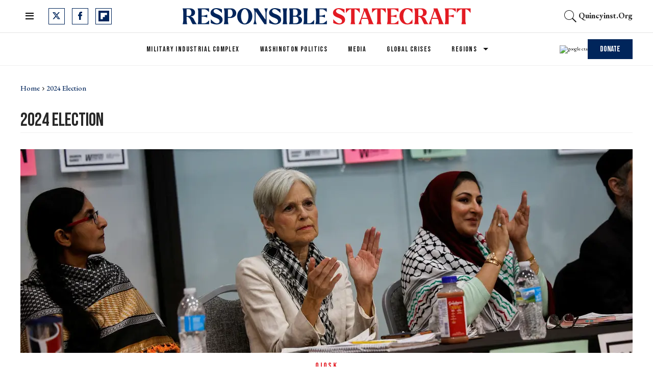

--- FILE ---
content_type: text/html; charset=utf-8
request_url: https://responsiblestatecraft.org/tag/2024-election/
body_size: 63991
content:
<!DOCTYPE html><!-- Powered by RebelMouse. https://www.rebelmouse.com --><html lang="en"><head prefix="og: https://ogp.me/ns# article: https://ogp.me/ns/article#"><script type="application/ld+json">{"@context":"https://schema.org","@type":"BreadcrumbList","itemListElement":[{"@type":"ListItem","id":"https://responsiblestatecraft.org/","item":"https://responsiblestatecraft.org/","name":"Home","position":1},{"@type":"ListItem","id":"https://responsiblestatecraft.org/tag/2024-election/","item":"https://responsiblestatecraft.org/tag/2024-election/","name":"2024 election","position":2}]}</script><script type="application/ld+json">{"@context":"https://schema.org","@type":"CollectionPage","name":"2024 election","url":"https://responsiblestatecraft.org/tag/2024-election/"}</script><style>article, aside, details, figcaption, figure, footer, header, hgroup, nav, section{display:block;}[hidden]{display:none;}html{-webkit-text-size-adjust:100%;-ms-text-size-adjust:100%;}body{margin:0;}body, button, input, select, textarea{font-family:Tahoma, sans-serif;}::-moz-selection{background:#145a7c;color:#fff;text-shadow:none;}::selection{background:#145a7c;color:#fff;text-shadow:none;}:focus{outline:5px auto #2684b1;}a:hover, a:active{outline:0;}q:before, q:after{content:"";content:none;}ul, ol{margin:1em 0;padding:0 0 0 40px;}nav ul, nav ol{list-style:none;list-style-image:none;margin:0;padding:0;}img{border:0;-ms-interpolation-mode:bicubic;vertical-align:middle;}svg:not(:root){overflow:hidden;}form{margin:0;}label{cursor:pointer;}button, input{line-height:normal;}button, input[type="button"], input[type="reset"], input[type="submit"]{cursor:pointer;-webkit-appearance:button;}input[type="search"]::-webkit-search-decoration{-webkit-appearance:none;}button::-moz-focus-inner, input::-moz-focus-inner{border:0;padding:0;}input:invalid, textarea:invalid{background-color:#fccfcc;}.hidden{visibility:hidden;display:none !important;}.visuallyhidden.focusable:active, .visuallyhidden.focusable:focus{clip:auto;height:auto;margin:0;overflow:visible;position:static;width:auto;}.clearfix:before, .clearfix:after{content:"";}.clearfix:after{clear:both;}.clearfix{zoom:1;}html{font-size:10px;line-height:1.4;color:#282828;font-weight:normal;}body, button, input, select, textarea{color:#282828;}.col, body{font-size:1.6rem;line-height:1.4;}a{color:#000;text-decoration:none;}a:hover{color:#b4b4b4;}.with-primary-color:hover{color:#b4b4b4;}.js-tab, .js-keep-reading, .js-toggle{cursor:pointer;}button:focus, input[type="text"], input[type="email"]{outline:0;}audio, canvas, iframe, img, svg, video{vertical-align:middle;max-width:100%;}.main{background-color:#0000;position:relative;overflow:hidden;}.display-block{display:block;}.cover-all{position:absolute;width:100%;height:100%;}.fa{font-family:FontAwesome, fontawesome-mini !important;}.fa.fa-instagram{font-size:1.15em;}.fa-googleplus:before{content:"";}.color-inherit:hover, .color-inherit{color:inherit;}.h1, .h2{margin:0;padding:0;font-size:1em;font-weight:normal;}.runner-spinner:before{content:"";display:block;padding-top:100%;}.js-hidden-panel{top:0;left:0;right:0;transition:all .3s;z-index:10;}.content{margin-left:auto;margin-right:auto;}.sm-mt-0:not(:empty):before, .sm-mt-1:not(:empty):before, .sm-mt-2:not(:empty):before, .sm-mb-0:not(:empty):after, .sm-mb-1:not(:empty):after, .sm-mb-2:not(:empty):after, .md-mt-0:not(:empty):before, .md-mt-1:not(:empty):before, .md-mt-2:not(:empty):before, .md-mb-0:not(:empty):after, .md-mb-1:not(:empty):after, .md-mb-2:not(:empty):after, .lg-mt-0:not(:empty):before, .lg-mt-1:not(:empty):before, .lg-mt-2:not(:empty):before, .lg-mb-0:not(:empty):after, .lg-mb-1:not(:empty):after, .lg-mb-2:not(:empty):after{content:"";display:block;overflow:hidden;}.sm-mt-0:not(:empty):before{margin-bottom:0;}.sm-mt-1:not(:empty):before{margin-bottom:-10px;}.sm-mt-1 > *{margin-top:10px;}.sm-mt-2:not(:empty):before{margin-bottom:-20px;}.sm-mb-0:not(:empty):after{margin-top:0;}.sm-mb-1:not(:empty):after{margin-top:-10px;}.sm-mb-1 > *{margin-bottom:10px;}.sm-mb-2:not(:empty):after{margin-top:-20px;}.sm-mb-2 > *{margin-bottom:20px;}@media (min-width: 768px){.md-mt-0:not(:empty):before{margin-bottom:0;}}@media (min-width: 768px){.md-mt-1:not(:empty):before{margin-bottom:-10px;}}@media (min-width: 768px){.md-mt-2:not(:empty):before{margin-bottom:-20px;}}@media (min-width: 768px){.md-mb-0:not(:empty):after{margin-top:0;}}@media (min-width: 768px){.md-mb-1:not(:empty):after{margin-top:-10px;}}@media (min-width: 768px){.md-mb-2:not(:empty):after{margin-top:-20px;}}@media (min-width: 1024px){.lg-mt-0:not(:empty):before{margin-bottom:0;}}@media (min-width: 1024px){.lg-mt-1:not(:empty):before{margin-bottom:-10px;}}@media (min-width: 1024px){.lg-mt-2:not(:empty):before{margin-bottom:-20px;}}@media (min-width: 1024px){.lg-mb-0:not(:empty):after{margin-top:0;}}@media (min-width: 1024px){.lg-mb-1:not(:empty):after{margin-top:-10px;}}@media (min-width: 1024px){.lg-mb-2:not(:empty):after{margin-top:-20px;}}.mb-2 > *{margin-bottom:20px;}.mb-2 > :last-child{margin-bottom:0;}.v-sep > *{margin-bottom:20px;}@media (min-width: 768px){.v-sep > *{margin-bottom:40px;}}.v-sep > :last-child{margin-bottom:0;}@media only screen and (min-width: 768px){.hide-tablet-and-desktop{display:none !important;}}.row.px10{margin-left:-10px;margin-right:-10px;}.row.px10 > .col{padding-left:10px;padding-right:10px;}.row.px20{margin-left:-20px;margin-right:-20px;}.row.px20 > .col{padding-left:20px;padding-right:20px;}.row{margin-left:auto;margin-right:auto;overflow:hidden;}.row:after{content:"";display:table;clear:both;}.row:not(:empty){margin-bottom:-20px;}.col{margin-bottom:20px;}@media (min-width: 768px){.col{margin-bottom:40px;}}@media (min-width: 768px){.row:not(:empty){margin-bottom:-40px;}}.row .col{float:left;box-sizing:border-box;}.row .col.s12{width:100%;}@media only screen and (min-width: 768px){.row .col.m12{width:100%;}}@media only screen and (min-width: 1024px){.row .col.l6{width:50%;}}.widget{position:relative;box-sizing:border-box;}.widget:hover .widget__headline a{color:#b4b4b4;}.widget__headline{color:#282828;}.widget__headline-text{font-family:inherit;color:inherit;word-break:break-word;}.image, .widget__image{background-position:center;background-repeat:no-repeat;background-size:cover;display:block;z-index:0;}.widget__product-buy-btn:hover{color:#fff;}.rebellt-item.parallax.has-description:before, .rebellt-item.parallax.has-description:after{content:"";display:block;padding-bottom:100%;}.rebellt-item.parallax.has-description.is--mobile:before, .rebellt-item.parallax.has-description.is--mobile:after{padding-bottom:90vh;}.rebellt-ecommerce--btn:hover{color:#fff;}.rebelbar.skin-simple .rebelbar__menu-toggle:hover{color:#b4b4b4;}.rebelbar.skin-simple .rebelbar__section-link:hover{color:#b4b4b4;}.menu-global{display:none;width:100%;position:fixed;z-index:3;color:#fff;background-color:#1a1a1a;height:100%;font-size:1.8rem;overflow-y:auto;overflow-x:hidden;line-height:1.6em;}@media (min-width: 768px){.menu-global{display:block;max-width:320px;top:0;-webkit-transform:translate(-320px);transform:translate(-320px);transform:translate3d(-320px, 0, 0);}}@media (min-width: 768px){.menu-global, .all-content-wrapper{transition:transform .2s cubic-bezier(.2, .3, .25, .9);}}.menu-overlay{position:fixed;top:-100%;left:0;height:0;width:100%;cursor:pointer;visibility:hidden;opacity:0;transition:opacity .2s;}.rm-embed-container.rm-embed-tiktok blockquote > section:before{content:"";display:block;width:100%;height:300px;border-radius:8px;}.logo__image, .image-element__img, .rm-lazyloadable-image{max-width:100%;height:auto;}.logo__image, .image-element__img{width:auto;}.sharebar a:hover{text-decoration:none;color:#fff;}.sharebar.with-first-button-caption:not(.enable-panel) .share:first-child:after{content:"Share";padding-left:5px;vertical-align:middle;}.share-media-panel-pinit_share:hover{opacity:.9;}@media (min-width: 768px){.sharebar.with-first-button-caption:not(.enable-panel) .share:first-child:after{content:"Share this story";padding-left:10px;vertical-align:middle;text-transform:uppercase;}}.action-btn{display:block;font-size:1.6rem;color:#000;cursor:pointer;border:2px solid #000;border-color:#000;border-radius:2px;line-height:1em;padding:1.6rem;font-weight:700;text-align:center;}.action-btn:hover{color:#b4b4b4;border:2px solid #b4b4b4;border-color:#b4b4b4;}.module-headline__text{font-weight:700;}@media (min-width: 768px){.module-headline__text{font-size:3.6rem;}}.search-form__text-input:focus, .search-form__submit:focus{border:0;-webkit-box-shadow:none;-moz-box-shadow:none;box-shadow:none;outline:0;}.search-widget{position:relative;}.search-widget__input, .search-widget__submit{border:none;padding:0;margin:0;color:#282828;background:none;font-size:inherit;line-height:inherit;}.social-links__link{display:inline-block;line-height:0;text-align:center;position:relative;vertical-align:middle;color:#fff;}.social-links__link:hover{color:#fff;}.social-links__link > span{position:absolute;top:0;left:0;right:0;bottom:0;margin:auto;height:1em;}.subscription-widget .social-links__link:hover{color:#b4b4b4;border-color:#b4b4b4;background:none;}.newsletter-element__submit:hover{opacity:.9;}.rm-breadcrumb__list{margin:0;padding:0;}.rm-breadcrumb__item{list-style-type:none;display:inline;}.rm-breadcrumb__item:last-child .rm-breadcrumb__separator{display:none;}.rm-breadcrumb__item:last-child .rm-breadcrumb__link, .rm-breadcrumb__link.disabled{pointer-events:none;color:inherit;}.social-tab-i .share-fb:after, .social-tab-i .share-tw:after{content:none;}.social-tab-i .icons-share.fb:before{content:"";}.social-tab-i .icons-share.tw:before{content:"";}.social-tab-i .icons-share.pt:before{content:"";}.social-tab-i .icons-share.tl:before{content:"";}.social-tab-i .icons-share.em:before{content:"";}.social-tab-i .icons-share.sprite-shares-close:before{content:"";}.social-tab-i .icons-share.sprite-shares-share:before{content:"";}@media only screen and (min-width: 769px){.share-tab-img:hover .social-tab-i{display:block;}}.accesibility-hidden{border:0;clip:rect(1px 1px 1px 1px);clip:rect(1px, 1px, 1px, 1px);height:1px;margin:-1px;overflow:hidden;padding:0;position:absolute;width:1px;background:#000;color:#fff;}.posts-custom .posts-wrapper:after{content:"";display:block;margin-bottom:-20px;}.posts-custom .widget{margin-bottom:20px;width:100%;}.posts-custom .widget__headline, .posts-custom .social-date{display:block;}.posts-custom .social-date{color:#a4a2a0;font-size:1.4rem;}.posts-custom[data-attr-layout_headline] .widget{vertical-align:top;}.posts-custom .posts-wrapper{margin-left:0;margin-right:0;}.posts-custom .widget{display:inline-block;}.posts-custom article{margin:0;box-sizing:border-box;font-size:1.6rem;line-height:1.4;}.posts-custom .widget__headline{word-wrap:break-word;}.posts-custom .widget__section{display:block;}.posts-custom .widget__head{position:relative;}.posts-custom .widget__subheadline *{display:inline;}.posts-custom .main-author__avatar, .posts-custom .social-author__avatar{float:left;border-radius:50%;margin-right:8px;height:30px;width:30px;min-width:30px;overflow:hidden;position:relative;}.posts-custom .main-author__name, .posts-custom .social-author__name{color:#1f1f1f;font-size:1.4rem;font-weight:700;line-height:1.4;display:inline;overflow:hidden;text-overflow:ellipsis;white-space:nowrap;position:relative;}.posts-custom .main-author__name:hover, .posts-custom .social-author__name:hover, .posts-custom .main-author__social-name:hover, .posts-custom .social-author__social-name:hover{color:#b4b4b4;}.posts-custom[data-attr-layout_carousel] .posts-wrapper:after{margin-bottom:0 !important;}.posts-custom .slick-arrow:before{position:absolute;left:0;right:0;width:13px;bottom:0;top:0;margin:auto;height:16px;}.posts-custom .slick-arrow:hover{background:#b4b4b4;opacity:1;}.posts-custom .slick-dots .slick-active button, .posts-custom .slick-dots button:hover{background:#b4b4b4;}.posts-custom{;}.posts-custom a{word-wrap:break-word;}.posts-custom .widget__shares .share:hover{color:#fff;}.post-splash-custom .widget__shares .share:hover{color:#fff;}.post-authors__fb-like[fb-xfbml-state="rendered"]:before{content:"Like us on Facebook";line-height:20px;display:inline-block;vertical-align:middle;margin-right:15px;}.post-pager__btn:hover{background:#b4b4b4;color:#fff;}.post-pager__btn:hover .fa{padding:0 5px;}.list{display:block;padding:0;}.list__item{display:inline-block;padding:1em;}.widget__head .rm-lazyloadable-image{width:100%;}.share-plus:hover{background-color:#aaa;}.share-facebook, .share-fb{background-color:#1777f2;}.share-facebook:hover, .share-fb:hover{background-color:#318bff;}.share-twitter, .share-tw{background-color:#50abf1;}.share-twitter:hover, .share-tw:hover{background-color:#00a8e5;}.share-apple:hover{background-color:#333;}.share-linkedin{;}.share-linkedin:hover{background:#006da8;}.share-pinterest:hover{background:#bb2020;}.share-googleplus:hover{background-color:#c73c26;}.share-email:hover{background:#48596b;}.share-tumblr:hover{background-color:#243c53;}.share-sms:hover{background-color:#fd7e14;}.share-instagram{background-color:#3f729b;}.share-instagram:hover{background-color:#4b88b9;}.share-youtube:hover{background-color:#ea2524;}.share-linkedin{background-color:#0077b5;}.share-linkedin:hover{background-color:#005d8e;}.share-slack:hover{background-color:#0077b5;}.share-openid:hover{background-color:#e6881c;}@font-face {font-family: Merriweather;font-weight: 400;font-style: normal;font-display: swap;unicode-range: U+100-2AF, U+304, U+308, U+329, U+1E00-1E9F, U+1EF2-1EFF, U+2020, U+20A0-20AB, U+20AD-20CF, U+2113, U+2C60-2C7F, U+A720-A7FF;src: url("https://fonts.gstatic.com/s/merriweather/v30/u-440qyriQwlOrhSvowK_l5-ciZMdeX3rsHo.woff2") format("woff2");}@font-face {font-family: Bebas Neue;font-weight: 400;font-style: normal;font-display: swap;unicode-range: U+100-2AF, U+304, U+308, U+329, U+1E00-1E9F, U+1EF2-1EFF, U+2020, U+20A0-20AB, U+20AD-20CF, U+2113, U+2C60-2C7F, U+A720-A7FF;src: url("https://fonts.gstatic.com/s/bebasneue/v10/JTUSjIg69CK48gW7PXoo9WdhyyTh89ZNpQ.woff2") format("woff2");}:root{--primary-color:#00255b;--secondary-color:#e31b23;--divider-color:#f0f0f0;--newsletter-background-color:#f8fafc;--white:#fff;--primary-font-color:#131313;--secondary-font-color:#4b4c52;--tertiary-font-color:#83899f;--text-font-color:#000;--font-color-on-colored-items:#fff;--links-color:var(--primary-color);--links-hover-color:var(--secondary-color);--text-font-size:22px;--headline-font-size-extra-large:48px;--headline-font-size-large:40px;--headline-font-size-regular:36px;--headline-font-size-small:24px;--headline-font-size-extra-small:20px;--subheadline-font-size-extra-large:28px;--postpage-nextup-title-size:28px;--article-h3-font-size:25px;--author-date-font-size:15px;--labels-font-size:14px;--caption-font-size:12px;--credits-font-size:12px;--button-font-size-large:16px;--button-font-size-regular:14px;--button-font-size-small:12px;--button-font-size-extra-small:12px;--navbar-menu-items-font-size:14px;--navbar-secondary-menu-items-font-size:12px;--foooter-links-font-size:14px;--breadcrumb-font-size:14px;--primary-line-height:130%;--secondary-line-height:100%;--headline-font-weight:400;--subheadline-font-weight:400;--regular-text-font-weight:400;--author-date-font-weight:700;--labels-font-weight:400;--caption-font-weight:400;--credits-font-weight:400;--button-font-weight:400;--navbar-menu-items-font-weight:400;--foooter-links-font-weight:400;--breadcrumb-font-weight:500;--primary-font-family:"Merriweather", serif;--secondary-font-family:"Bebas Neue", sans-serif;--text-font-family:"EB Garamond", serif;--vertical-spacing-between-modules-mobile:24px;--vertical-spacing-between-modules-desktop:32px;--horizontal-spacing-between-columns:32px;--vertical-spacing-between-module-items:24px;--horizontal-spacing-between-module-items:24px;--vertical-spacing-between-post-items:12px;--horizontal-spacing-between-post-items:32px;--divider-color:#f0f0f0;--regular-container-width:664px;--middle-container-width:1012px;--large-container-width:1440px;--container-min-padding:15px;--splash-post-mobile-adjustment-margin:-15px;--links-hover-style:underline;--cta-background-color:var(--primary-color);--cta-font-color:(--text-color-on-colored-items);--headline-font-color:var(--primary-font-color);--module-headline-font-color:var(--primary-font-color);--cards-headline-font-size:var(--headline-font-size-regular);--cards-headline-line-height:var(--primary-line-height);--cards-headline-font-family:var(--primary-font-family);--cards-subheadline-size:var(--headline-font-size-extra-small);--cards-subheadline-line-height:var(--secondary-line-height);--cards-subheadline-font-family:var(--text-font-family);--cards-label-font-family:var(--secondary-font-family);--cards-label-font-size:var(--labels-font-size);--cards-vertical-spacing:var(--vertical-spacing-between-module-items);--cards-horizontal-spacing:var(--horizontal-spacing-between-module-items);--cards-author-date-font-size:var(--author-date-font-size);--cards-author-date-font-family:var(--secondary-font-family);}.main, .row{overflow:initial;}.clearfix:before, .clearfix:after{display:none;}body *{box-sizing:border-box;}button{padding:0;margin:0;border:0;background:none;}.js-hidden-panel{position:sticky;}.sm-mb-2:not(:empty):after, .row:not(:empty), .col, .sm-mb-1 > *, .sm-mt-1:not(:empty):before, .sm-mb-1:not(:empty):after, .posts-custom .posts-wrapper:after, .mb-2 > *, .v-sep > *, .sm-mb-2 > *{margin-bottom:0;margin-top:0;}.sm-mb-2:not(:empty):after, .sm-mt-1:not(:empty):before, .sm-mb-1:not(:empty):after, .posts-custom .posts-wrapper:after, .sm-mb-2:not(:empty):after, .sm-mt-1:not(:empty):before, .sm-mb-1:not(:empty):after, .posts-custom .posts-wrapper:after{display:none;}.sm-mb-2:not(:empty):after, .row:not(:empty), .col, .sm-mb-1 > *, .sm-mt-1:not(:empty):before, .sm-mb-1:not(:empty):after, .posts-custom .posts-wrapper:after, .mb-2 > *, .sm-mt-1 > *{margin-top:0;margin-bottom:0;}.posts-custom:before, .posts-custom:after, .posts-wrapper:after, .posts-wrapper:before, .posts-custom article:before, .posts-custom article:not(:empty):after, .posts-custom article > .row:after, .posts-custom article > .row:before, .posts-custom .widget__body:after, .posts-custom .widget__body:before, .posts-custom .widget.col:after, .sm-mb-1:not(:empty):after, .row:after{display:none;}.posts-custom .widget, .posts-custom .widget .col, .posts-custom .widget__body, .posts-custom .widget__headline, .posts-custom .widget__head{margin:0;padding:0;}.widget > article .row{overflow:visible;margin:0;}.widget .row .col{float:none;margin:0;}.list{margin-left:0;margin-right:0;}.social-links__link{padding:0;height:32px;width:32px;background:var(--primary-color);font-size:18px;margin:0 14px 0 0;border-radius:0;}a.social-links__link:hover{background:var(--primary-color);}.posts-custom .widget__shares a:hover, .posts-custom .widget__shares .share:hover, .share-buttons .social-tab-i .icons-share:hover{;}h1, h2, h3, h4, h5, h6, .module-headline__text{font-weight:var(--headline-font-weight);}a, .btn, input, button{transition:all .1s;}a:hover{text-decoration:var(--links-hover-style);}p{margin:0 0 1em;}p:last-child{margin:0;}body{font-family:var(--text-font-family);color:var(--text-color);font-size:var(--text-size);line-height:var(--primary-line-height);}.subscribe-form, .newsletter-form{position:relative;}span.error{position:absolute;z-index:10000;top:3px;background-color:#fccfcd;border:1px solid red;padding:5px 10px;opacity:0;transition:opacity .5s;right:140px;}.posts-custom .widget .social-author{font-size:0;}.posts-custom .social-author .social-author__name:before{content:", ";display:inline;margin:0;color:var(--primary-color);}.posts-custom .social-author .social-author__name:hover{text-decoration:none;}.posts-custom .social-author .social-author__name:last-child:before{content:" and ";color:var(--primary-color);display:inline;margin:0;text-decoration:none;}.posts-custom .social-author .social-author__name:first-of-type:before{display:none;}.current-post__post-body_bottom-author .social-author a.social-author__name:before{display:none;}.container{width:100%;padding:0 24px;}.container.wide{max-width:var(--large-container-width);}.container.middle{padding:0;max-width:var(--middle-container-width);position:relative;}@media (min-width: 768px){.container{max-width:var(--regular-container-width);margin:0 auto;padding:0 var(--container-min-padding);box-sizing:border-box;}}@media (min-width: 1280px){.container{padding:0 40px;}}.module-headline__text{font-size:var(--headline-font-size-large);color:var(--module-headline-font-color);text-transform:none;margin-bottom:var(--vertical-spacing-between-module-items);}@media (min-width: 1024px){.module-headline__text{font-size:var(--headline-font-size-large);}}button.newsletter-form__submit, .widget__show-more span, .btn.button-load-more, .btn-wrapppr > .text-element, .highlight-wrapper .body-description a{font-family:var(--secondary-font-family);font-size:var(--button-font-size-large);font-weight:var(--button-font-weight);background:var(--secondary-color);padding:10px 24px;line-height:var(--primary-line-height);height:41px;color:#fff;border:0;}button.newsletter-form__submit:after, .arrow-right .text-element:after, .widget__show-more span:after, .subscribe-form__submit:after, .search-page button:after, .highlight-wrapper .body-description a:after{content:"";margin-left:10px;background-image:url("[data-uri]");background-position:0;display:inline-block;width:11px;aspect-ratio:1 / 1;transition:all .3s;}button.newsletter-form__submit:hover:after, .arrow-right .text-element:hover:after, .widget__show-more span:hover:after, .subscribe-form__submit:hover:after, .search-page button:hover:after, .highlight-wrapper .body-description a:hover:after{background-position:11px;}span.show-less:after{transform:rotate(180deg);}.posts-custom .widget__shares a:hover, .posts-custom .widget__shares .share:hover, .share-buttons .social-tab-i .icons-share:hover{background:var(--links-hover-color);}.share-buttons .social-tab-i .icons-share:hover:before{filter:none;}.posts-custom .icons-share:before, .posts-custom .widget__shares i:before{content:"";width:33px;aspect-ratio:1 / 1;background-position:center;}.social-tab-i.social-tab-i .icons-share:before{content:"";filter:invert(48%) sepia(79%) saturate(1776%) hue-rotate(190deg) brightness(46%) contrast(119%);display:block;}.share-copy-link .icons-share:before{background-image:url("[data-uri]");}.author-socials__tw, .fa-twitter:before, .social-tab-i .icons-share.tw:before{background-image:url("data:image/svg+xml,%3Csvg xmlns='http://www.w3.org/2000/svg' width='15' height='14' viewBox='0 0 15 14' fill='none'%3E%3Cpath d='M11.8134 0H14.1135L9.08844 5.74329L15 13.5586H10.3706L6.74524 8.81866L2.597 13.5586H0.295508L5.67028 7.41552L0 0H4.74551L8.02253 4.3325L11.812 0H11.8134ZM11.0061 12.1819H12.2806L4.05368 1.30441H2.686L11.0061 12.1819Z' fill='white'/%3E%3C/svg%3E");background-repeat:no-repeat;content:" " !important;}.author-socials__fb, .fa-facebook:before, .social-tab-i .icons-share.fb:before{background-image:url("data:image/svg+xml,%3Csvg xmlns='http://www.w3.org/2000/svg' width='9' height='16' viewBox='0 0 9 16' fill='none'%3E%3Cpath d='M0.258065 8.5216H2.01192V15.7419C2.01192 15.8845 2.12743 16 2.26999 16H5.24372C5.38627 16 5.50178 15.8845 5.50178 15.7419V8.55561H7.51799C7.64908 8.55561 7.75938 8.45724 7.77435 8.32702L8.08057 5.66885C8.08898 5.59572 8.06581 5.52248 8.01688 5.46761C7.9679 5.4127 7.89781 5.38126 7.82426 5.38126H5.50188V3.71499C5.50188 3.2127 5.77234 2.95799 6.30581 2.95799C6.38183 2.95799 7.82426 2.95799 7.82426 2.95799C7.96681 2.95799 8.08232 2.84243 8.08232 2.69992V0.259974C8.08232 0.117419 7.96681 0.00190968 7.82426 0.00190968H5.73161C5.71685 0.0011871 5.68408 0 5.63577 0C5.27267 0 4.01058 0.0712774 3.01363 0.988439C1.90901 2.0048 2.06255 3.22173 2.09925 3.43272V5.38121H0.258065C0.11551 5.38121 0 5.49672 0 5.63928V8.26348C0 8.40604 0.11551 8.5216 0.258065 8.5216Z' fill='white'/%3E%3C/svg%3E");background-repeat:no-repeat;}.author-socials__rd, .fa-reddit-alien:before, .social-tab-i .icons-share.rd:before{background-image:url("data:image/svg+xml,%3Csvg xmlns='http://www.w3.org/2000/svg' width='20' height='16' viewBox='0 0 20 16' fill='none'%3E%3Cpath d='M20 7.38465C20 6.02711 18.8836 4.92312 17.5109 4.92312C16.962 4.92312 16.4406 5.10035 16.0149 5.42158C14.626 4.46774 12.8065 3.89912 10.8712 3.75512L11.9154 1.33298L14.9533 2.03451C15.0504 2.96374 15.837 3.69235 16.8015 3.69235C17.8307 3.69235 18.6683 2.86405 18.6683 1.84621C18.6683 0.828365 17.8307 6.04088e-05 16.8015 6.04088e-05C16.1493 6.04088e-05 15.5756 0.333597 15.2421 0.83698L11.6914 0.0160604C11.3902 -0.0516317 11.0952 0.0997524 10.9757 0.374213L9.53205 3.72189C7.44244 3.79328 5.45115 4.37543 3.94773 5.38958C3.53827 5.08927 3.03049 4.92312 2.48911 4.92312C1.11637 4.92312 0 6.02711 0 7.38465C0 8.28434 0.496578 9.09787 1.25825 9.5151C1.24829 9.62341 1.24456 9.73418 1.24456 9.84618C1.24456 13.2394 5.15246 16 9.95644 16C14.7592 16 18.6683 13.2394 18.6683 9.84618C18.6683 9.75018 18.6646 9.65541 18.6584 9.56064C19.4698 9.15203 20 8.3188 20 7.38465ZM16.8015 1.23083C17.1437 1.23083 17.4238 1.50652 17.4238 1.84621C17.4238 2.1859 17.1437 2.46159 16.8015 2.46159C16.4592 2.46159 16.1792 2.1859 16.1792 1.84621C16.1792 1.50652 16.4592 1.23083 16.8015 1.23083ZM5.6005 9.23079C5.6005 8.55264 6.1593 8.00003 6.84505 8.00003C7.5308 8.00003 8.08961 8.55264 8.08961 9.23079C8.08961 9.91018 7.5308 10.4616 6.84505 10.4616C6.1593 10.4616 5.6005 9.91018 5.6005 9.23079ZM12.8301 13.3132C11.9714 13.9274 10.9633 14.2351 9.95644 14.2351C8.9496 14.2351 7.94151 13.9274 7.08276 13.3132C6.80398 13.1139 6.74176 12.7286 6.94337 12.4542C7.14499 12.1797 7.53454 12.1182 7.81207 12.3163C9.09521 13.2332 10.8177 13.2357 12.1008 12.3163C12.3783 12.1182 12.7666 12.1772 12.9695 12.4542C13.1711 12.7299 13.1077 13.1139 12.8301 13.3132ZM13.0678 10.4616C12.3808 10.4616 11.8233 9.91018 11.8233 9.23079C11.8233 8.55264 12.3808 8.00003 13.0678 8.00003C13.7548 8.00003 14.3124 8.55264 14.3124 9.23079C14.3124 9.91018 13.7548 10.4616 13.0678 10.4616Z' fill='white'/%3E%3C/svg%3E");background-repeat:no-repeat;}.author-socials__em, .fa-envelope:before, .social-tab-i .icons-share.em:before{background-image:url("data:image/svg+xml,%3Csvg xmlns='http://www.w3.org/2000/svg' width='16' height='12' viewBox='0 0 16 12' fill='none'%3E%3Cpath fill-rule='evenodd' clip-rule='evenodd' d='M15.2578 0.0375698L7.99998 5.11803L0.742188 0.0375698C0.824434 0.0130618 0.910846 0 0.999982 0H15C15.0891 0 15.1755 0.0130618 15.2578 0.0375698ZM16 2.08203V10.0801C16 10.6986 15.5523 11.2001 15 11.2001H1C0.447715 11.2001 0 10.6986 0 10.0801V2.08203L7.43649 7.28758C7.77773 7.52644 8.22227 7.52644 8.56351 7.28758L16 2.08203Z' fill='white'/%3E%3C/svg%3E");background-repeat:no-repeat;}.author-socials__yt:hover{background-image:url("[data-uri]");}.btn:active, .btn-wrapppr > .text-element:active, button.newsletter-form__submit:active, .highlight-wrapper .body-description a:active, .widget__show-more span:active, .btn.button-load-more:active, .search-page button:active{background-color:var(--primary-color);text-decoration:none;}.btn a:active, .btn-wrapppr > .text-element a:active{text-decoration:none;}.btn:active svg{fill:var(--cta-background-color);}@media (min-width: 768px){.btn:hover, .btn-wrapppr > .text-element:hover, button.newsletter-form__submit:hover, .highlight-wrapper .body-description a:hover, .widget__show-more span:hover, .btn.button-load-more:hover, .search-page button:hover, .highlight-wrapper .body-description a:hover{background-color:var(--primary-color);text-decoration:none;}}@media (min-width: 768px){.btn a:hover, .btn-wrapppr > .text-element a:hover{text-decoration:none;}}@media (min-width: 768px){.btn:hover svg{fill:var(--cta-background-color);}}.btn.button-load-more{width:fit-content;margin:var(--horizontal-spacing-between-post-items) auto;line-height:var(--secondary-line-height);display:flex;align-items:center;height:41px;}.arrow-right .text-element:after{content:"";width:10px;display:inline-block;height:10px;margin-left:10px;background:url("data:image/svg+xml,<svg%20xmlns=\"http://www.w3.org/2000/svg\"%20width=\"12\"%20height=\"11\"%20viewBox=\"0%200%2012%2011\"%20fill=\"none\"><path%20d=\"M6.00001%200.165955L5.1159%201.0472L8.61473%204.54095H0.983765V5.79095H8.61473L5.1159%209.28471L6.00001%2010.166L11.0163%205.16595L6.00001%200.165955Z\"%20fill=\"white\"/></svg>") center;}.rm-breadcrumb{padding:0;font-size:var(--breadcrumb-font-size);line-height:var(--primary-line-height);height:1.07em;color:var(--primary-color);font-weight:var(--breadcrumb-font-weight);position:relative;z-index:1;margin:32px 0 16px;}.rm-breadcrumb__link{color:var(--links-color);font-weight:var(--breadcrumb-font-weight);text-transform:capitalize;}.rm-breadcrumb__separator{display:inline-block;vertical-align:text-bottom;margin:0 4px 0 5px;}span.rm-breadcrumb__separator:after{content:"";background-image:url("[data-uri]");display:inline-block;width:4px;height:8px;background-repeat:no-repeat;}@media (min-width: 768px){.rm-breadcrumb{display:block;}}.video-section__post .widget__head:before{content:"";background-image:url("[data-uri]");position:absolute;left:0;right:0;top:0;bottom:0;background-repeat:no-repeat;background-position:center;background-color:#00000080;pointer-events:none;}.video-section__post .widget__head:hover:before{background-color:#0000004d;}.widget__headline{cursor:auto;}.widget.widget .widget__section, .post-tags-primary-link.post-tags-primary-link{font-size:var(--button-font-size-large);line-height:var(--primary-line-height);color:var(--secondary-color);letter-spacing:2.4px;position:relative;margin-bottom:8px;border:none;}.hidden.rm-loading:before{content:"";display:block;width:30px;height:30px;border:4px solid var(--primary-font-color);visibility:visible;border-radius:50%;border-right-color:#0000;margin:0 auto;-webkit-animation:spinner-border .75s linear infinite;animation:spinner-border .75s linear infinite;}.posts-custom .posts-wrapper{font-size:inherit;line-height:var(--primary-line-height);font-size:var(--text-font-size);display:grid;grid-row-gap:var(--vertical-spacing-between-module-items);grid-column-gap:var(--horizontal-spacing-between-module-items);}.posts-custom .widget__body{display:flex;flex-wrap:wrap;margin:0;}.posts-custom .widget__body > :not(:last-child){;}.posts-custom .widget__headline{width:100%;font-size:var(--cards-headline-font-size);font-family:var(--cards-headline-font-family);line-height:var(--cards-headline-line-height);font-weight:var(--headline-font-weight);color:var(--headline-font-color);}.posts-custom .widget__subheadline{width:100%;font-size:var(--cards-subheadline-size);font-family:var(--cards-subheadline-font-family);line-height:var(--cards-subheadline-line-height);color:var(--tertiary-font-color);font-weight:var(--subheadline-font-weight);}.posts-custom .widget__subheadline *{font-weight:var(--subheadline-font-weight);font-size:var(--headline-font-size-small);line-height:var(--primary-line-height);}.widget .widget__section, .post-tags-primary-link{font-family:var(--cards-label-font-family);font-weight:var(--labels-font-weight);font-size:var(--cards-label-font-size);line-height:var(--secondary-line-height);color:var(--primary-color);text-transform:uppercase;border-bottom:2px solid var(--primary-color);}.posts-custom .social-author__avatar{display:none;height:30px;width:30px;margin-right:10px;}.posts-custom .social-author, .posts-custom .social-date{display:block;color:var(--secondary-font-color);margin:0;line-height:var(--secondary-line-height);}.posts-custom .widget .social-author, .posts-custom .widget .social-date{margin:0;}.posts-custom .widget .social-author{margin-bottom:4px;}.posts-custom .social-author__name, .posts-custom .social-date{font-size:var(--author-date-font-size);font-family:var(--text-font-family);text-transform:uppercase;font-weight:var(--author-date-font-weight);line-height:var(--primary-line-height);}.posts-custom .social-author__name{color:var(--primary-color);white-space:inherit;}.posts-custom .social-author + .social-date .social-date__text:before{display:inline-flex;padding:0 17px 0 18px;}.photo-caption:after{content:" ";}.widget .body-description blockquote:before, .article.article .body-description blockquote:before{content:"";position:absolute;top:20px;left:50%;margin-left:-15px;width:32px;height:23px;background-image:url("[data-uri]");}a:hover, .widget:hover .widget__headline a, .navbar__menu_item.navbar__menu_item:hover a{color:var(--links-color);text-decoration:none;}.body-description a:hover, .posts-custom .main-author__name:hover, .posts-custom .social-author__name:hover, .posts-custom .main-author__social-name:hover, .posts-custom .social-author__social-name:hover{color:var(--links-hover-color);text-decoration:revert;}#mc_embed_signup_scroll{position:relative;}input#newsletter-email, input#mce-EMAIL{padding:8px 16px;font-size:var(--button-font-size-regular);font-family:inherit;height:41px;border:0;width:calc(100% - 137px);}.main .js-hidden-panel{position:sticky;transition:all;}.topbar{background:#fff;}.topbar_elements_wrap{display:flex;align-items:center;justify-content:space-between;height:58px;}.topbar_row_2{display:none;}.hamburger__toggle{width:36px;height:36px;display:flex;align-items:center;justify-content:center;flex-wrap:wrap;padding:10px;}.hamburger__toggle span{content:"";display:inline-flex;background:#000;height:2px;width:18px;}.search_toggle{width:32px;height:32px;background:url("https://tmplrunner.rebelmouse.dev/media-library/eyJhbGciOiJIUzI1NiIsInR5cCI6IkpXVCJ9.eyJpbWFnZSI6Imh0dHBzOi8vYXNzZXRzLnJibC5tcy8zMzgwMTEwMy9vcmlnaW4ucG5nIiwiZXhwaXJlc19hdCI6MTczODQ2NDc4OH0.pXAUdcTAzSgtILUWB6K2jXr5s_hCcPcT4oNaDpksut0/image.png?width=64&height=64") center no-repeat;background-size:contain;}.site-title{line-height:0;position:absolute;margin:0 auto;left:0;right:0;width:fit-content;}.site-logo{height:20px;width:auto;}.navbar{display:inline-flex;}.horisontal-rule{background:#f0f0f0;height:2px;width:100%;}.horisontal-rule:last-child{height:1px;}.hamburger .module-headline{border:0;padding:0;margin:0 0 12px;}@media (min-width: 1024px){.topbar_row_2, .site-logo{transition:all .3s;}}@media (min-width: 1024px){.topbar_row_1{position:relative;z-index:10;background-color:#fff;}}@media (min-width: 1024px){.topbar_row_2{position:relative;z-index:9;}}@media (min-width: 1024px){.topbar_elements_wrap{align-items:center;justify-content:space-between;grid-column-gap:var(--horizontal-spacing-between-module-items);height:63px;}}@media (min-width: 1024px){.site-logo{height:32px;}}@media (min-width: 1024px){.navbar{flex-grow:1;}}@media (min-width: 1024px){.topbar_row_2{display:flex;}}@media (max-width: 1023px){.topbar__right .btn, .navbar{display:none;}}.topbar_elements_wrap .social-links-wrapper{position:absolute;left:95px;}.topbar_elements_wrap .social-links__link{padding:0;height:32px;width:32px;background:#fff;font-size:18px;margin:0 14px 0 0;border-radius:0;border:1px solid var(--primary-color);}.topbar_elements_wrap .social-links__link .fa-twitter:before{content:"";background-position:center;background-size:cover;width:15px;height:14px;display:block;text-align:center;margin-left:7px;margin-top:1px;background-image:url("data:image/svg+xml,%3Csvg xmlns='http://www.w3.org/2000/svg' width='15' height='14' viewBox='0 0 15 14' fill='none'%3E%3Cpath d='M11.8134 0H14.1135L9.08844 5.74329L15 13.5586H10.3706L6.74524 8.81866L2.597 13.5586H0.295508L5.67028 7.41552L0 0H4.74551L8.02253 4.3325L11.812 0H11.8134ZM11.0061 12.1819H12.2806L4.05368 1.30441H2.686L11.0061 12.1819Z' fill='%2300255B'/%3E%3C/svg%3E");}.topbar_elements_wrap .social-links__link:hover .fa-twitter:before{background-image:url("data:image/svg+xml,%3Csvg xmlns='http://www.w3.org/2000/svg' width='15' height='14' viewBox='0 0 15 14' fill='none'%3E%3Cpath d='M11.8134 0H14.1135L9.08844 5.74329L15 13.5586H10.3706L6.74524 8.81866L2.597 13.5586H0.295508L5.67028 7.41552L0 0H4.74551L8.02253 4.3325L11.812 0H11.8134ZM11.0061 12.1819H12.2806L4.05368 1.30441H2.686L11.0061 12.1819Z' fill='white'/%3E%3C/svg%3E");}.topbar_elements_wrap .social-links__link .fa-facebook:before{content:"";background-position:center;background-size:cover;width:9px;height:16px;display:block;text-align:center;margin-left:11px;margin-top:0;background-image:url("data:image/svg+xml,%3Csvg xmlns='http://www.w3.org/2000/svg' width='9' height='16' viewBox='0 0 9 16' fill='none'%3E%3Cpath d='M0.258065 8.5216H2.01192V15.7419C2.01192 15.8845 2.12743 16 2.26999 16H5.24372C5.38627 16 5.50178 15.8845 5.50178 15.7419V8.55561H7.51799C7.64908 8.55561 7.75938 8.45724 7.77435 8.32702L8.08057 5.66885C8.08898 5.59572 8.06581 5.52248 8.01688 5.46761C7.9679 5.4127 7.89781 5.38126 7.82426 5.38126H5.50188V3.71499C5.50188 3.2127 5.77234 2.95799 6.30581 2.95799C6.38183 2.95799 7.82426 2.95799 7.82426 2.95799C7.96681 2.95799 8.08232 2.84243 8.08232 2.69992V0.259974C8.08232 0.117419 7.96681 0.00190968 7.82426 0.00190968H5.73161C5.71685 0.0011871 5.68408 0 5.63577 0C5.27267 0 4.01058 0.0712774 3.01363 0.988439C1.90901 2.0048 2.06255 3.22173 2.09925 3.43272V5.38121H0.258065C0.11551 5.38121 0 5.49672 0 5.63928V8.26348C0 8.40604 0.11551 8.5216 0.258065 8.5216Z' fill='%2300255B'/%3E%3C/svg%3E");}.topbar_elements_wrap .social-links__link:hover .fa-facebook:before{background-image:url("data:image/svg+xml,%3Csvg xmlns='http://www.w3.org/2000/svg' width='9' height='16' viewBox='0 0 9 16' fill='none'%3E%3Cpath d='M0.258065 8.5216H2.01192V15.7419C2.01192 15.8845 2.12743 16 2.26999 16H5.24372C5.38627 16 5.50178 15.8845 5.50178 15.7419V8.55561H7.51799C7.64908 8.55561 7.75938 8.45724 7.77435 8.32702L8.08057 5.66885C8.08898 5.59572 8.06581 5.52248 8.01688 5.46761C7.9679 5.4127 7.89781 5.38126 7.82426 5.38126H5.50188V3.71499C5.50188 3.2127 5.77234 2.95799 6.30581 2.95799C6.38183 2.95799 7.82426 2.95799 7.82426 2.95799C7.96681 2.95799 8.08232 2.84243 8.08232 2.69992V0.259974C8.08232 0.117419 7.96681 0.00190968 7.82426 0.00190968H5.73161C5.71685 0.0011871 5.68408 0 5.63577 0C5.27267 0 4.01058 0.0712774 3.01363 0.988439C1.90901 2.0048 2.06255 3.22173 2.09925 3.43272V5.38121H0.258065C0.11551 5.38121 0 5.49672 0 5.63928V8.26348C0 8.40604 0.11551 8.5216 0.258065 8.5216Z' fill='white'/%3E%3C/svg%3E");}.topbar_elements_wrap .social-links__link.share-flipboard .fa-flipboard:before{content:"";background-position:center;background-size:cover;width:21px;height:21px;display:block;text-align:center;margin-left:5px;margin-top:-2px;background-image:url("data:image/svg+xml,%3Csvg xmlns='http://www.w3.org/2000/svg' width='21' height='21' viewBox='0 0 21 21' fill='none'%3E%3Cg clip-path='url(%23clip0_44_80)'%3E%3Cpath d='M0 0V21H21V0H0ZM16.8 8.4H12.6V12.6H8.4V16.8H4.2V4.2H16.8V8.4Z' fill='%2300255B'/%3E%3C/g%3E%3Cdefs%3E%3CclipPath id='clip0_44_80'%3E%3Crect width='21' height='21' fill='white'/%3E%3C/clipPath%3E%3C/defs%3E%3C/svg%3E");}.topbar_elements_wrap .social-links__link.share-flipboard:hover .fa-flipboard:before{background-image:url("data:image/svg+xml,%3Csvg xmlns='http://www.w3.org/2000/svg' width='21' height='21' viewBox='0 0 21 21' fill='none'%3E%3Cpath d='M0 0V21H21V0H0ZM16.8 8.4H12.6V12.6H8.4V16.8H4.2V4.2H16.8V8.4Z' fill='white'/%3E%3C/svg%3E");}.hamburger .social-links .fa-twitter:before{background-image:url("data:image/svg+xml,%3Csvg xmlns='http://www.w3.org/2000/svg' width='15' height='14' viewBox='0 0 15 14' fill='none'%3E%3Cpath d='M11.8134 0H14.1135L9.08844 5.74329L15 13.5586H10.3706L6.74524 8.81866L2.597 13.5586H0.295508L5.67028 7.41552L0 0H4.74551L8.02253 4.3325L11.812 0H11.8134ZM11.0061 12.1819H12.2806L4.05368 1.30441H2.686L11.0061 12.1819Z' fill='white'/%3E%3C/svg%3E");display:block;width:15px;height:14px;margin-left:9px;margin-top:2px;content:"" !important;}.footer .fa-twitter:before{display:block;margin-left:9px;margin-top:3px;width:15px;height:14px;content:" " !important;}.topbar__right{display:flex;grid-column-gap:var(--horizontal-spacing-between-module-items);align-items:center;}.topbar__right .search_toggle{width:32px;height:32px;background:url("[data-uri]");background-size:24px;background-position:center;background-repeat:no-repeat;}.search__wrapper .search-widget__submit.fa:before{display:none;}.topbar a[href="https://quincyinst.org/"]{font-family:var(--text-font-family);font-weight:var(--author-date-font-weight);font-size:var(--button-font-size-large);text-transform:capitalize;}.topbar a[href="https://quincyinst.org/"]:hover{color:var(--links-hover-color);}.navbar{justify-content:center;margin:15px 0 15px 110px;}.navbar_inner{display:flex;}.navbar__menu_item{padding:8px 12px;position:relative;font-size:var(--navbar-menu-items-font-size);text-transform:uppercase;font-weight:var(--navbar-menu-items-font-weight);margin:8px;}.navbar__menu_item a, .navbar__menu_item:hover a{color:var(--primary-font-color);font-family:var(--secondary-font-family);font-size:var(--navbar-menu-items-font-size);letter-spacing:1.4px;}.navbar__menu__dropdown{position:absolute;top:100%;left:0;height:auto;pointer-events:none;overflow:hidden;max-height:0;transition:all .4s;opacity:0;padding:5px;margin-left:-5px;font-size:var(--navbar-secondary-menu-items-font-size);}.navbar__menu_item:hover .navbar__menu__dropdown{max-height:calc(100vh - 200px);opacity:1;pointer-events:initial;z-index:3;}.navbar__menu__dropdown .list{background:#fff;box-shadow:2px 2px 4px #00000040;list-style:none;padding:0;margin:0;min-width:200px;padding:10px 25px;}.navbar__menu__dropdown .list a{display:block;margin:15px 0;color:#000;width:fit-content;padding:0;}.navbar__menu_item:last-child:after{content:"";width:10px;height:5px;display:inline-block;position:absolute;background-image:url("[data-uri]");top:12px;right:0;transition:all .3s;}.navbar__menu_item:last-child:hover:after{transform:rotate(180deg);}.navbar__menu_item:first-child{margin-left:-13px;padding-left:0;}.navbar__menu_item:last-child{padding-right:22px;margin-right:-10px;}.topbar_row_2 a[href="/donate/"]{padding:10px 24px;}.hamburger{background:#fff;padding:38px 24px 40px;color:var(--secondary-font-color);font-family:var(--secondary-font-family);font-size:var(--navbar-menu-items-font-size);width:100%;transition:all .4s;transform:translateX(-100%);position:fixed;top:0;z-index:19;height:100vh;overflow:auto;}.hamburger_inner .google-cta{bottom:15px;position:relative;}.menu-open-overlay{position:fixed;left:0;height:0;width:100%;cursor:pointer;visibility:hidden;opacity:0;transition:opacity .2s;top:0;}.hamburger_inner > *{margin-bottom:10px;}.hamburger .hamburger__toggle{margin:-10px -10px 0;}.hamburger .search-widget, .subscribe-form__input{line-height:var(--primary-line-height);border:1px solid #f0f0f0;position:relative;font-size:inherit;padding:8px 24px;width:100%;margin:10px 0;}.subscribe-form__input{padding:8px 16px;}.hamburger .search-widget__input, .hamburger .subscribe-form__input, .hamburger .search-widget__input::placeholder, .hamburger .subscribe-form__input::placeholder{font-family:var(--text-font-family);color:var(--secondary-font-color);opacity:.6;}.hamburger .search-widget__submit{position:absolute;height:auto;right:0;padding:10px;top:0;}.hamburger .search-widget__submit.fa:before{background-image:url("[data-uri]");content:"";width:16px;height:16px;display:block;}.hamburger .search-widget__submit.fa:hover:before, .topbar__right .search_toggle:hover, .hamburger__toggle:hover{filter:invert(26%) sepia(61%) saturate(5364%) hue-rotate(344deg) brightness(87%) contrast(108%);}a[href="/donate/"], .subscribe-form__submit, .subscribe-form__submit:hover{width:100%;display:block;font-size:var(--button-font-size-large);color:#fff;background:var(--primary-color);padding:10px 20px;text-align:center;line-height:normal;font-family:var(--secondary-font-family);}a[href="/donate/"]:hover, .subscribe-form__submit{background:var(--secondary-color);color:#fff;text-decoration:none;}.hamburger__menu_item a:hover{color:var(--secondary-color);}.hamburger__menu_item{position:relative;}.hamburger__menu_item .text-element, .hamburger__menu__dropdown .list__item{letter-spacing:1.4px;text-transform:uppercase;border-bottom:1px solid #f0f0f0;padding:10px 0 9px;position:relative;line-height:var(--primary-line-height);color:var(--secondary-font-color);transition:all .1s ease-in;}.hamburger__menu__dropdown .list__item{display:list-item;padding-left:13px;list-style:none;}.dropdown-toggler{position:absolute;top:0;width:71px;height:51px;right:0;cursor:pointer;}.dropdown-toggler svg{position:absolute;top:20px;right:0;transition:all .3s;}.hamburger__menu__dropdown .list{margin:0;padding:0;transition:all .3s;max-height:0;overflow:hidden;opacity:0;pointer-events:none;}.hamburger__menu__dropdown .list__item:before{content:"";clip-path:circle(2px at 2px);display:block;position:absolute;left:0;top:0;width:10px;height:100%;background:#4b4c52;}.hamburger .module-headline__text{font-size:14px;line-height:var(--primary-line-height);color:var(--secondary-font-color);margin-bottom:12px;font-weight:400;font-family:var(--text-font-family);}.hamburger .subscribe .module-headline__text{margin-bottom:0;}.hamburger .social-links{margin-bottom:34px;}.hamburger__menu{margin-bottom:34px;}.hamburger .subscribe-form__input#mce-EMAIL{font-family:var(--text-font-family);width:100%;opacity:1;border:1px solid #f0f0f0;height:36px;}.hamburger .subscribe-form__input#mce-EMAIL::placeholder{color:#a7a7a7;}.hamburger span.error{right:10px;top:18px;font-family:var(--text-font-family);}@media (min-width: 768px){.hamburger{max-width:356px;padding:38px 40px 40px;}}@media (min-width: 768px){.hamburger__menu{margin-bottom:64px;}}.splash_post .widget .widget__headline{font-size:26px;text-transform:capitalize;}.splash_post .widget__body{max-width:var(--middle-container-width);line-height:var(--primary-line-height);justify-content:center;text-align:center;margin:16px auto;}.posts-custom .widget .social-author, .posts-custom .widget .social-date{width:100%;}.posts-custom .widget__body > :not(:last-child){margin-bottom:8px;}.splash_post .widget__subheadline *{margin:0 .5em;font-size:20px;display:inherit;color:var(--secondary-font-color);}.rm-breadcrumb{margin-top:24px;}.section-name{font-family:var(--secondary-font-family);font-size:var(--headline-font-size-regular);margin:24px 0;line-height:var(--primary-line-height);border-bottom:1px solid #f0f0f0;}@media (min-width: 768px){.splash_post .widget .widget__headline{font-size:var(--headline-font-size-extra-large);}}@media (min-width: 768px){.rm-breadcrumb{margin:35px 0;}}@media (min-width: 768px){.section-name{margin-bottom:32px;}}@media (min-width: 768px){.splash_post .widget__head{width:100%;position:inherit;}}@media (min-width: 768px){.splash_post .widget__subheadline *{font-size:28px;}}@media (min-width: 768px){.splash_post{margin-bottom:var(--vertical-spacing-between-modules-desktop);}}@media (min-width: 768px){.splash_post .posts-custom .widget .social-author{margin-top:7px;}}.sort-by__button:after{content:"";margin-left:8px;vertical-align:middle;display:inline-block;width:13px;height:10px;transition:all .3s;background-repeat:no-repeat;background-size:100%;background-image:url("[data-uri]");opacity:1;}.sort-by:hover .sort-by__button:after{transform:rotate(-180deg);position:relative;top:-2px;}.sort-by:hover .sort-by__button + .list{display:flex;}a.sort-by__button:hover{text-decoration:none;color:revert;}.splash_post{margin-bottom:var(--vertical-spacing-between-modules-mobile);}.image-on-left .widget .row .col{display:grid;grid-template-columns:1fr;grid-column-gap:var(--horizontal-spacing-between-post-items);align-items:center;}.image-on-left .widget .widget__body{padding:0;}.image-on-left .widget__headline{font-size:26px;}.image-on-left .widget .widget__headline, .image-on-left .widget .widget__subheadline{overflow:hidden;visibility:visible;display:-webkit-box;-webkit-box-orient:vertical;}.container.middle .widget__head{margin-bottom:16px;}.container.middle .posts-custom .widget__subheadline *{font-size:20px;color:var(--secondary-font-color);}@media (min-width: 768px){.image-on-left .widget .row .col{grid-template-columns:1.357fr 2fr;}}@media (min-width: 768px){.image-on-left .widget .widget__headline{-webkit-line-clamp:3;margin-bottom:16px;}}@media (min-width: 768px){.image-on-left .widget .widget__subheadline{-webkit-line-clamp:1;}}@media (min-width: 768px){.container.middle{margin-top:48px;}}@media (min-width: 768px){.container.middle .widget__head{margin-bottom:0;}}@media (min-width: 768px){.container.middle .posts-wrapper.posts-wrapper.clearfix{grid-row-gap:var(--horizontal-spacing-between-post-items) !important;}}@media (min-width: 768px){.container.middle .widget__body a.widget__section{margin-bottom:16px;}}@media (min-width: 768px){.posts-custom .widget .social-author{margin-top:8px;}}@media (max-width: 1023px){.container.middle{padding:38px 24px 0;}}.footer .row{overflow:auto;}.footer{padding:44px 24px;display:flex;}.footer__container{background-color:#f0f0f0;margin-top:32px;}.footer__inner{display:block;}.footer__inner.footer__inner.container.wide{display:block;margin-bottom:0;padding:0;}.content{max-width:100%;width:100%;}.footer .subscribe{margin-bottom:24px;}.footer .subscribe .module-headline__text{font-size:16px;font-family:var(--primary-font-family);font-weight:var(--headline-font-weight);line-height:var(--primary-line-height);text-transform:capitalize;margin-bottom:16px;}.footer .subscribe-form{display:flex;height:41px;gap:9px;}.footer .subscribe-form__submit{width:118px;line-height:normal;min-width:118px;}.footer .subscribe-form__input{;}.footer .subscribe-form__input::placeholder{opacity:.6;}.footer .subscribe-form__input{height:41px;margin:0;border:0;font-family:var(--text-font-family);font-size:14px;}.footer__right-col .subscribe + div .module-headline{display:none;}.footer .list{margin-bottom:32px;line-height:var(--primary-color);}.footer .list__item{font-size:var(--foooter-links-font-size);font-weight:var(--foooter-links-font-weight);line-height:var(--primary-line-height);padding:0;color:var(--secondary-font-color);white-space:nowrap;}.footer .list__item:not(:last-child){margin-right:32px;}.footer .copyright.desktop{display:none;}.footer .copyright{font-size:var(--credits-font-size);color:var(--secondary-font-color);line-height:var(--primary-line-height);}.footer .social-links{margin-bottom:27px;}.footer-icons{display:flex;flex-direction:column;justify-content:space-between;margin-bottom:25px;align-items:flex-start !important;}.footer-social-icons{display:flex;flex-direction:row;justify-content:center;align-items:center;gap:15px;}@media (min-width: 1024px){.footer-icons{flex-direction:row;margin-bottom:0;}}@media (min-width: 1024px){.footer{padding:40px 40px 0;}}@media (min-width: 1024px){.footer__inner{display:flex;justify-content:space-between;}}@media (min-width: 1024px){.footer .social-links .social-links__link:last-child{margin-right:0;}}@media (min-width: 1024px){.footer .subscribe{margin-bottom:32px;}}@media (min-width: 1024px){.footer .subscribe .module-headline__text{font-size:16px;font-size:var(--headline-font-size-extra-small);}}@media (min-width: 1024px){.footer__right-col .subscribe + div{display:flex;column-gap:16px;align-items:center;}}@media (min-width: 1024px){.footer__right-col .subscribe + div .module-headline{display:block;}}@media (min-width: 1024px){.footer__right-col .subscribe + div .module-headline__text{font-size:var(--headline-font-size-regular);font-family:var(--secondary-font-family);font-weight:var(--headline-font-weight);}}@media (min-width: 1024px){.footer .copyright.mobile{display:none;}}@media (min-width: 1024px){.footer .copyright.desktop{display:block;}}.footer__logo{max-width:420px;height:24px;background-size:contain;background-repeat:no-repeat;margin-bottom:24px;display:block;}</style><meta charset="utf-8"/><!-- Google Tag Manager --><script>(function(a,b,c,d,e){a[d]=a[d]||[];a[d].push({'gtm.start':new Date().getTime(),event:'gtm.js'});var f=b.getElementsByTagName(c)[0],g=b.createElement(c),h=d!='dataLayer'?'&l='+ d:'';g.async=true;g.src='https://www.googletagmanager.com/gtm.js?id='+ e+ h;f.parentNode.insertBefore(g,f)})(window,document,'script','dataLayer','GTM-5DP5369')</script><!-- End Google Tag Manager --><link rel="preload" as="font" href="https://fonts.gstatic.com/s/merriweather/v30/u-440qyriQwlOrhSvowK_l5-ciZMdeX3rsHo.woff2" type="font/woff2" crossorigin=""/><link rel="preload" as="font" href="https://fonts.gstatic.com/s/bebasneue/v10/JTUSjIg69CK48gW7PXoo9WdhyyTh89ZNpQ.woff2" type="font/woff2" crossorigin=""/><link rel="canonical" href="https://responsiblestatecraft.org/tag/2024-election/"/><meta property="fb:app_id" content="200167090048537"/><meta name="twitter:site" content="@"/><meta name="twitter:site:id" content=""/><meta property="og:type" content="website"/><meta property="og:site_name" content="Responsible Statecraft"/><meta property="og:image" content="https://assets.rbl.ms/34795095/origin.png"/><meta property="og:image:width" content="210"/><meta property="og:image:height" content="2000"/><meta property="og:title" content="Responsible Statecraft"/><meta property="og:description" content=" Read about the latest news & greatest stories on 2024 election. On Responsible Statecraft you&#39;ll find everything you need to know about 2024 election."/><meta name="description" content=" Read about the latest news & greatest stories on 2024 election. On Responsible Statecraft you&#39;ll find everything you need to know about 2024 election."/><meta name="referrer" content="always"/><meta name="twitter:card" content="summary_large_image"/><meta name="twitter:image" content="https://responsiblestatecraft.org/media-library/image.jpg?id=54453415&width=1200&height=600&coordinates=0%2C104%2C0%2C813"/><link rel="preconnect" href="https://assets.rebelmouse.io/" crossorigin="anonymous"/><link rel="preconnect" href="https://user-stats.rbl.ms/" crossorigin="anonymous"/><link rel="preconnect" href="https://pages-stats.rbl.ms/" crossorigin="anonymous"/><!--link rel="preload" href="https://static.rbl.ms/static/fonts/fontawesome/fontawesome-mini.woff" as="font" type="font/woff2" crossorigin--><script class="rm-i-script">window.REBELMOUSE_BOOTSTRAP_DATA={"isUserLoggedIn":false,"site":{"id":26264603,"isCommunitySite":false},"runner":{"id":26264603},"post":{},"path":"/tag/2024-election/","pathParams":{},"resourceId":"tp_2024-election","fbId":"200167090048537","fbAppVersion":"v2.5","clientGaId":"","messageBusUri":"wss://messages.rebelmouse.io","section":{"id":null},"tag":{"slug":"2024-election","isSection":false},"fullBootstrapUrl":"/res/bootstrap/data.js?site_id=26264603\u0026resource_id=tp_2024-election\u0026path_params=%7B%7D\u0026override_device=desktop","whitelabel_menu":{},"useRiver":true,"engine":{"recaptchaSiteKey":null,"lazyLoadShortcodeImages":true,"backButtonGoToPage":true,"changeParticleUrlScroll":false,"countKeepReadingAsPageview":true,"defaultVideoPlayer":"","theoPlayerLibraryLocation":"","trackPageViewOnParticleUrlScroll":false,"webVitalsSampleRate":100,"overrideDevicePixelRatio":null,"image_quality_level":74,"sendEventsToCurrentDomain":false,"enableLoggedOutUserTracking":false,"useSmartLinks2":true}}</script><script class="rm-i-script">window.REBELMOUSE_BASE_ASSETS_URL="https://responsiblestatecraft.org/static/dist/social-ux/";window.REBELMOUSE_BASE_SSL_DOMAIN="https://responsiblestatecraft.org";window.REBELMOUSE_TASKS_QUEUE=[];window.REBELMOUSE_LOW_TASKS_QUEUE=[];window.REBELMOUSE_LOWEST_TASKS_QUEUE=[];window.REBELMOUSE_ACTIVE_TASKS_QUEUE=[];window.REBELMOUSE_STDLIB={};window.RM_OVERRIDES={};window.RM_AD_LOADER=[]</script><script src="https://responsiblestatecraft.org/static/dist/social-ux/main.36c3749fa49db81ecd4f.bundle.mjs" class="rm-i-script" type="module" async="async" data-js-app="true" data-src-host="https://responsiblestatecraft.org" data-src-file="main.mjs"></script><script src="https://responsiblestatecraft.org/static/dist/social-ux/main.d0b30db35abc6251a38d.bundle.js" class="rm-i-script" nomodule="nomodule" defer="defer" data-js-app="true" data-src-host="https://responsiblestatecraft.org" data-src-file="main.js"></script><script src="https://responsiblestatecraft.org/static/dist/social-ux/runtime.5f2854bedb02943ff2a5.bundle.mjs" class="rm-i-script" type="module" async="async" data-js-app="true" data-src-host="https://responsiblestatecraft.org" data-src-file="runtime.mjs"></script><script src="https://responsiblestatecraft.org/static/dist/social-ux/runtime.5fe7c9a46d72403f8fd3.bundle.js" class="rm-i-script" nomodule="nomodule" defer="defer" data-js-app="true" data-src-host="https://responsiblestatecraft.org" data-src-file="runtime.js"></script><!-- we collected enough need to fix it first before turn in back on--><!--script src="//cdn.ravenjs.com/3.16.0/raven.min.js" crossorigin="anonymous"></script--><!--script type="text/javascript">
        Raven.config('https://6b64f5cc8af542cbb920e0238864390a@sentry.io/147999').install();
    </script--><script class="rm-i-script">if('serviceWorker' in navigator){window.addEventListener('load',function(){navigator.serviceWorker.register('/sw.js').then(function(a){console.log('ServiceWorker registration successful with scope: ',a.scope)},function(a){console.log('ServiceWorker registration failed: ',a)})})}else{console.log('ServiceWorker not enabled')}</script><script class="rm-i-script">var googletag=googletag||{};googletag.cmd=googletag.cmd||[]</script><meta http-equiv="X-UA-Compatible" content="IE=edge"/><link rel="alternate" type="application/rss+xml" title="Responsible Statecraft" href="/feeds/feed.rss"/><meta name="viewport" content="width=device-width,initial-scale=1,minimum-scale=1.0"/><!-- TODO: move the default value from here --><title>2024 election | Responsible Statecraft</title><script class="rm-i-script">window.REBELMOUSE_LOW_TASKS_QUEUE.push(function(){window.REBELMOUSE_STDLIB.loadExternalStylesheet("/static/css-build/roar/runner/social-ux-non-critical.css?v=rmxassets2a81ec462ecf66316d7fc7a753d0e690",function(){document.body.classList.add("rm-non-critical-loaded")})})</script><script class="rm-i-script">var __RUNNER_PUBLIC__={root:'#runner-root',events:{PAGE_VIEW:'page_view.url_change.listicle_switch_page',URL_CHANGE_PAGE_VIEW:'page_view.url_change',LISTICLE_CHANGE_PAGE_VIEW:'page_view.listicle_switch_page'}}</script><script class="rm-i-script">window.__rebelmouseJsBaseUrl="/static/js-build/";window.__rebelmousePrimaryColor="black"</script><link rel="apple-touch-icon" href="https://assets.rebelmouse.io/eyJhbGciOiJIUzI1NiIsInR5cCI6IkpXVCJ9.eyJpbWFnZSI6Imh0dHBzOi8vYXNzZXRzLnJibC5tcy8zNDY1NTI0OS9vcmlnaW4ucG5nIiwiZXhwaXJlc19hdCI6MTc4ODU4MjMzNX0.Mr4PIlOnENSGEL3_CmwbRHzqxTFlHshLSzIjw3rt6a0/img.png?width=192&height=192" sizes="192x192"/><link rel="icon" type="image/png" href="https://assets.rebelmouse.io/eyJhbGciOiJIUzI1NiIsInR5cCI6IkpXVCJ9.eyJpbWFnZSI6Imh0dHBzOi8vYXNzZXRzLnJibC5tcy8zNDY1NTI0OS9vcmlnaW4ucG5nIiwiZXhwaXJlc19hdCI6MTc4ODU4MjMzNX0.Mr4PIlOnENSGEL3_CmwbRHzqxTFlHshLSzIjw3rt6a0/img.png?width=48&height=48" sizes="48x48"/><script type="application/json" data-abtest-name="socialux" data-abtest-value="1"></script><script type="application/json" data-abtest-name="base" data-abtest-value="3"></script><script type="application/json" data-abtest-name="base" data-abtest-value="1"></script><script type="application/json" data-abtest-name="RSC" data-abtest-value="448"></script><script type="application/json" data-abtest-name="res" data-abtest-value="738_deploy"></script><script type="application/json" data-abtest-name="res" data-abtest-value="marfeel"></script><script type="application/json" data-abtest-name="res1" data-abtest-value="738"></script><script type="application/json" data-abtest-name="res1" data-abtest-value="740"></script><script type="application/json" data-abtest-name="res" data-abtest-value="702"></script><script type="application/json" data-abtest-name="base" data-abtest-value="3"></script><script type="application/json" data-abtest-name="base" data-abtest-value="2"></script><script type="application/json" data-abtest-name="mail" data-abtest-value="chimp"></script><meta name="google-site-verification" content="2DTvgl1JXsZjlQT5IvqkXpm6-PMUq_KfGTfiJuFve5g"/><script type="text/javascript">!(function(){"use strict";function a(b){var c=!(arguments.length>1&&void 0!==arguments[1])||arguments[1],d=document.createElement("script");d.src=b,c?(d.type="module"):(d.async=!0,d.type="text/javascript",d.setAttribute("nomodule",""));var e=document.getElementsByTagName("script")[0];e.parentNode.insertBefore(d,e)}!(function(b,c){!(function(d,e,f){var g,h,i;f.accountId=e,null!==(g=d.marfeel)&&void 0!==g||(d.marfeel={}),null!==(h=(i=d.marfeel).cmd)&&void 0!==h||(i.cmd=[]),d.marfeel.config=f;var j="https://sdk.mrf.io/statics";a("".concat(j,"/marfeel-sdk.js?id=").concat(e),!0),a("".concat(j,"/marfeel-sdk.es5.js?id=").concat(e),!1)})(b,c,arguments.length>2&&void 0!==arguments[2]?arguments[2]:{})})(window,8694,{})})()</script><script type="application/json" data-abtest-name="v" data-abtest-value="share"></script><script type="application/json" data-abtest-name="res" data-abtest-value="738"></script><script type="application/json" data-abtest-name="RES" data-abtest-value="691"></script><script type="application/json" data-abtest-name="v" data-abtest-value="share_old"></script><script type="application/json" data-abtest-name="RSC" data-abtest-value="684"></script><script type="application/json" data-abtest-name="RSC" data-abtest-value="679"></script><script type="application/json" data-abtest-name="RSC" data-abtest-value="675"></script><script type="application/json" data-abtest-name="test" data-abtest-value="1"></script><script type="application/json" data-abtest-name="RSC" data-abtest-value="272"></script><script type="application/json" data-abtest-name="test" data-abtest-value="1"></script><link rel="preconnect" href="https://fonts.googleapis.com"/><link rel="preconnect" href="https://fonts.gstatic.com" crossorigin="crossorigin"/><link href="https://fonts.googleapis.com/css2?family=Bebas+Neue&family=EB+Garamond:wght@400;500;700&family=Merriweather&display=swap" rel="stylesheet"/><script type="application/json" data-abtest-name="test" data-abtest-value="1"></script><script type="application/json" data-abtest-name="res" data-abtest-value="738"></script><script type="application/json" data-abtest-name="footer" data-abtest-value="on"></script><script type="application/json" data-abtest-name="res1" data-abtest-value="738"></script><script type="application/json" data-abtest-name="res1" data-abtest-value="738"></script><script class="rm-i-script">(function(){var a='rebelmouse_abtests=';a+='; Max-Age=0';document.cookie=a+ '; Path=/; SameSite=None; Secure'})()</script><!--[if IE]>
        <script type="text/javascript" src="/static/js-build/libs/html5shiv/html5shiv.js"></script>
    <![endif]--></head><body class="logged-out-user section-frontpage"><script>window.REBELMOUSE_LOWEST_TASKS_QUEUE.push(function(){window.REBELMOUSE_STDLIB.loadExternalStylesheet("/assets/css/non-critical/34B2993CE343DFD686273783B49F335E", function(){})})</script><div id="fb-root"></div><div id="runner-root"></div><div id="curtain" class="curtain"></div><nav class="menu-global"><div class="main-menu-wrapper"><div class="menu-global__search-form hide-tablet-and-desktop"><form action="/search/"><button type="submit" class="menu-global__submit fa fa-search" value="" aria-label="Submit"></button><input name="q" class="menu-global__text-input" type="text" placeholder="Search..." aria-label="Search"/></form></div><div class="divider hide-tablet-and-desktop"></div><div class="divider"></div><ul id="main-menu" class="main-menu"></ul></div></nav><div class="all-content-wrapper"><div class="main v-sep"><div class="menu-overlay js-toggle" data-target="body" data-share-status-id="menu-toggle" data-toggle-class="menu-opened"></div><!-- User Code --><!-- Google Tag Manager (noscript) --><noscript><iframe src="https://www.googletagmanager.com/ns.html?id=GTM-5DP5369" height="0" width="0" style="display:none;visibility:hidden"></iframe></noscript><!-- End Google Tag Manager (noscript) --><!-- End User Code --><!-- User Code --><div class="menu-open-overlay"></div><!-- End User Code --><div id="sTop_Bar_0_0_6_0_0_11" class="js-hidden-panel" data-offset="200"><div class="topbar" id="sTop_Bar_0_0_6_0_0_11_0"><div class="topbar__inner" id="sTop_Bar_0_0_6_0_0_11_0_0"><div class="topbar_elements_wrap topbar_row_1  container wide" id="sTop_Bar_0_0_6_0_0_11_0_0_0"><!-- User Code --><button class="hamburger__toggle" onclick="document.body.classList.toggle(&#39;hamburger-opened&#39;)"><span></span><span></span><span></span></button><!-- End User Code --><div class="social-links-wrapper hide-mobile" id="sTop_Bar_0_0_6_0_0_11_0_0_0_1"><div class="sm-mb-2" id="sTop_Bar_0_0_6_0_0_11_0_0_0_1_0"><div class="social-links"><a class="social-links__link share-twitter" href="https://x.com/@RStatecraft" target="_blank" rel="noopener noreferrer" aria-label="Open twitter"><span aria-hidden="true" class="fa fa-twitter"></span></a><a class="social-links__link share-facebook" href="https://www.facebook.com/RStatecraft/" target="_blank" rel="noopener noreferrer" aria-label="Open facebook"><span aria-hidden="true" class="fa fa-facebook"></span></a><a class="social-links__link share-flipboard" href="https://flipboard.com/@RStatecraft" target="_blank" rel="noopener noreferrer" aria-label="Open flipboard"><span aria-hidden="true" class="fa fa-flipboard"></span></a></div></div></div><div class="site-title"><a class="site-logo_link display-block image-element" href="/" target="_self"><img class="site-logo image-element__img" alt="Responsible Statecraft" src="[data-uri]"/></a></div><div class="topbar__right" id="sTop_Bar_0_0_6_0_0_11_0_0_0_3"><!-- User Code --><button class="search_toggle" onclick="document.body.classList.toggle(&#39;hamburger-opened&#39;)"></button><!-- End User Code --><div class="text-element" id="sTop_Bar_0_0_6_0_0_11_0_0_0_3_3"><a class="color-inherit" href="https://quincyinst.org/" target="_blank" aria-label="quincyinst.org">quincyinst.org</a></div></div></div><div class="horisontal-rule" id="sTop_Bar_0_0_6_0_0_11_0_0_1"></div><div class="topbar_elements_wrap topbar_row_2  container wide" id="sTop_Bar_0_0_6_0_0_11_0_0_2"><div class="navbar" id="sTop_Bar_0_0_6_0_0_11_0_0_2_0"><div class="navbar_inner" id="sTop_Bar_0_0_6_0_0_11_0_0_2_0_1"><div class="navbar__menu_item" id="sTop_Bar_0_0_6_0_0_11_0_0_2_0_1_0"><div class="text-element" id="sTop_Bar_0_0_6_0_0_11_0_0_2_0_1_0_0"><a class="color-inherit" href="/military-industrial-complex/" target="">Military Industrial Complex</a></div></div><div class="navbar__menu_item" id="sTop_Bar_0_0_6_0_0_11_0_0_2_0_1_1"><div class="text-element" id="sTop_Bar_0_0_6_0_0_11_0_0_2_0_1_1_0"><a class="color-inherit" href="/washington-politics/" target="">Washington Politics</a></div></div><div class="navbar__menu_item" id="sTop_Bar_0_0_6_0_0_11_0_0_2_0_1_2"><div class="text-element" id="sTop_Bar_0_0_6_0_0_11_0_0_2_0_1_2_0"><a class="color-inherit" href="/media/" target="">Media</a></div></div><div class="navbar__menu_item" id="sTop_Bar_0_0_6_0_0_11_0_0_2_0_1_3"><div class="text-element" id="sTop_Bar_0_0_6_0_0_11_0_0_2_0_1_3_0"><a class="color-inherit" href="/global-crises/" target="">Global Crises</a></div></div><div class="navbar__menu_item" id="sTop_Bar_0_0_6_0_0_11_0_0_2_0_1_4"><div class="text-element" id="sTop_Bar_0_0_6_0_0_11_0_0_2_0_1_4_0"><a class="color-inherit" href="#" target="">Regions</a></div><div class="navbar__menu__dropdown" id="sTop_Bar_0_0_6_0_0_11_0_0_2_0_1_4_1"><div class="list" id="sTop_Bar_0_0_6_0_0_11_0_0_2_0_1_4_1_0"><a class="list__item" href="/regions/europe/" target="_self">Europe</a><a class="list__item" href="/regions/middle-east/" target="_self">Middle East</a><a class="list__item" href="/regions/africa/" target="_self">Africa</a><a class="list__item" href="/regions/asia-pacific/" target="_self">Asia-Pacific</a><a class="list__item" href="/regions/latin-america/" target="_self">Latin America</a><a class="list__item" href="/regions/north-america/" target="_self">North America</a></div></div></div></div></div><!-- User Code --><a class="google-cta hide-mobile" href="https://www.google.com/preferences/source?q=responsiblestatecraft.org/"><img src="https://assets.rebelmouse.io/eyJhbGciOiJIUzI1NiIsInR5cCI6IkpXVCJ9.eyJpbWFnZSI6Imh0dHBzOi8vYXNzZXRzLnJibC5tcy82MjA1Njg0Mi9vcmlnaW4ucG5nIiwiZXhwaXJlc19hdCI6MTc2OTQ1NzUwOH0.zCCpcz0X4LgAo_zLffYOZozBeF8NPtYKC3CQG_rlUVA/img.png" width="126" alt="google cta"/></a><!-- End User Code --><div class="text-element" id="sTop_Bar_0_0_6_0_0_11_0_0_2_2"><a class="color-inherit" href="/donate/" target="_self" aria-label="Donate">Donate</a></div></div><div class="horisontal-rule" id="sTop_Bar_0_0_6_0_0_11_0_0_3"></div></div></div></div><div class="hamburger" id="sTop_Bar_0_0_6_0_0_12"><div class="hamburger_inner" id="sTop_Bar_0_0_6_0_0_12_0"><!-- User Code --><button class="hamburger__toggle" onclick="document.body.classList.toggle(&#39;hamburger-opened&#39;)"><svg xmlns="https://www.w3.org/2000/svg" width="14" height="14" viewbox="0 0 14 14" fill="none"><path d="M14 1.41L12.59 0L7 5.59L1.41 0L0 1.41L5.59 7L0 12.59L1.41 14L7 8.41L12.59 14L14 12.59L8.41 7L14 1.41Z" fill="black"></path></svg></button><!-- End User Code --><div class="search-widget" id="sTop_Bar_0_0_6_0_0_12_0_1"><form action="/search/" role="search"><input name="q" class="js-search-input search-widget__input" type="text" placeholder="Search..." aria-label="Search..."/><button type="submit" class="js-search-submit search-widget__submit fa fa-search" value="" aria-label="Submit"></button></form></div><div class="text-element" id="sTop_Bar_0_0_6_0_0_12_0_2"><a class="color-inherit" href="/donate/" target="_self" aria-label="Donate">Donate</a></div><div class="hamburger__menu" id="sTop_Bar_0_0_6_0_0_12_0_3"><div class="hamburger__menu_item" id="sTop_Bar_0_0_6_0_0_12_0_3_0"><div class="text-element" id="sTop_Bar_0_0_6_0_0_12_0_3_0_0"><a class="color-inherit" href="/military-industrial-complex/" target="">Military Industrial Complex</a></div></div><div class="hamburger__menu_item" id="sTop_Bar_0_0_6_0_0_12_0_3_1"><div class="text-element" id="sTop_Bar_0_0_6_0_0_12_0_3_1_0"><a class="color-inherit" href="/washington-politics/" target="">Washington Politics</a></div></div><div class="hamburger__menu_item" id="sTop_Bar_0_0_6_0_0_12_0_3_2"><div class="text-element" id="sTop_Bar_0_0_6_0_0_12_0_3_2_0"><a class="color-inherit" href="/media/" target="">Media</a></div></div><div class="hamburger__menu_item" id="sTop_Bar_0_0_6_0_0_12_0_3_3"><div class="text-element" id="sTop_Bar_0_0_6_0_0_12_0_3_3_0"><a class="color-inherit" href="/global-crises/" target="">Global Crises</a></div></div><div class="hamburger__menu_item dropdown" id="sTop_Bar_0_0_6_0_0_12_0_3_4"><div class="text-element" id="sTop_Bar_0_0_6_0_0_12_0_3_4_0"><a class="color-inherit" href="#" target="">Regions</a></div><!-- User Code --><span class="dropdown-toggler"><svg xmlns="https://www.w3.org/2000/svg" width="10" height="6" viewbox="0 0 10 6" fill="none"><path d="M9 0L10 1L5 6L0 1L1 0L5 4L9 0Z" fill="#4B4C52"></path></svg></span><!-- End User Code --><div class="hamburger__menu__dropdown" id="sTop_Bar_0_0_6_0_0_12_0_3_4_2"><div class="list" id="sTop_Bar_0_0_6_0_0_12_0_3_4_2_0"><a class="list__item" href="/regions/europe/" target="_self">Europe</a><a class="list__item" href="/regions/middle-east/" target="_self">Middle East</a><a class="list__item" href="/regions/africa/" target="_self">Africa</a><a class="list__item" href="/regions/asia-pacific/" target="_self">Asia-Pacific</a><a class="list__item" href="/regions/latin-america/" target="_self">Latin America</a><a class="list__item" href="/regions/north-america/" target="_self">North America</a></div></div></div><div class="hamburger__menu_item" id="sTop_Bar_0_0_6_0_0_12_0_3_5"><div class="text-element" id="sTop_Bar_0_0_6_0_0_12_0_3_5_0"><a class="color-inherit" href="/video-section/" target="">Video</a></div></div><div class="hamburger__menu_item" id="sTop_Bar_0_0_6_0_0_12_0_3_6"><div class="text-element" id="sTop_Bar_0_0_6_0_0_12_0_3_6_0"><a class="color-inherit" href="/about/" target="">About Us</a></div></div></div><div class="sm-mb-2" id="sTop_Bar_0_0_6_0_0_12_0_4"><div class="module-headline"><h2 class="module-headline__text h2">
        Follow us on social
    </h2></div><div class="social-links"><a class="social-links__link share-facebook" href="https://www.facebook.com/RStatecraft/" target="_blank" rel="noopener noreferrer" aria-label="Open facebook"><span aria-hidden="true" class="fa fa-facebook"></span></a><a class="social-links__link share-twitter" href="https://twitter.com/RStatecraft" target="_blank" rel="noopener noreferrer" aria-label="Open twitter"><span aria-hidden="true" class="fa fa-twitter"></span></a><a class="social-links__link share-instagram" href="https://www.instagram.com/quincyinst/" target="_blank" rel="noopener noreferrer" aria-label="Open instagram"><span aria-hidden="true" class="fa fa-instagram"></span></a><a class="social-links__link share-linkedin" href="https://www.linkedin.com/company/quincyinst/" target="_blank" rel="noopener noreferrer" aria-label="Open linkedin"><span aria-hidden="true" class="fa fa-linkedin"></span></a></div></div><!-- User Code --><a class="google-cta" href="https://www.google.com/preferences/source?q=responsiblestatecraft.org/"><img src="https://assets.rebelmouse.io/eyJhbGciOiJIUzI1NiIsInR5cCI6IkpXVCJ9.eyJpbWFnZSI6Imh0dHBzOi8vYXNzZXRzLnJibC5tcy82MjA1Njg0Mi9vcmlnaW4ucG5nIiwiZXhwaXJlc19hdCI6MTc2OTQ1NzUwOH0.zCCpcz0X4LgAo_zLffYOZozBeF8NPtYKC3CQG_rlUVA/img.png" width="126" alt="google cta"/></a><!-- End User Code --><!-- User Code --><div id="mc_embed_shell" class="subscribe"><div id="mc_embed_signup"><form action="https://quincyinst.us7.list-manage.com/subscribe/post?u=422e58ecacb6f5ce044efe488&id=f68394d57f&f_id=00468be0f0 " method="post" id="mc-embedded-subscribe-form" name="mc-embedded-subscribe-form" class="validate" target="_self" novalidate="true"><div id="mc_embed_signup_scroll"><h5 class="module-headline__text">Stay Responsible. Subscribe for Global Insights</h5><div class="subscribe-form"><span class="error">Invalid email</span><input type="email" name="EMAIL" class="required email subscribe-form__input" id="mce-EMAIL" value="" placeholder="Enter your email"/><label class="accesibility-hidden" for="mce-EMAIL">Enter your email</label><span id="mce-EMAIL-HELPERTEXT" class="helper_text"></span><button class="subscribe-form__submit button" name="subscribe" id="mc-embedded-subscribe" value="Subscribe" onclick="checkHamburgerEmail();">
            Subscribe
          </button></div><div hidden=""><input type="hidden" name="tags" value="3390405"/></div><div id="mce-responses" class="clear"><div class="response" id="mce-error-response" style="display: none;"></div><div class="response" id="mce-success-response" style="display: none;"></div></div><div aria-hidden="true" style="position: absolute; left: -5000px;"><input type="text" name="b_422e58ecacb6f5ce044efe488_f68394d57f" tabindex="-1" value=""/></div></div></form></div><script>function checkHamburgerEmail(){var a=/[a-zA-Z0-9._%+-]+@[a-zA-Z0-9.-]+\.[a-zA-Z]{2,4}$/;var b=document.querySelector(".hamburger #mce-EMAIL");if(a.test(b.value)){}else{let c=document.querySelector('.hamburger .error');let d=f=>{f.style.opacity='1'};let e=f=>{f.style.opacity='0'};d(c);setTimeout(()=>e(c),3000);event.preventDefault();return false}}</script></div><!-- End User Code --></div></div><div class="container wide" id="sTag_0_0_5_0_0_2"><nav class="rm-breadcrumb" aria-label="breadcrumb" id="sTag_0_0_5_0_0_2_0"><ol class="rm-breadcrumb__list"><li class="rm-breadcrumb__item rm-breadcrumb__item--home_page"><a href="https://responsiblestatecraft.org/" class="rm-breadcrumb__link">Home</a><span class="rm-breadcrumb__separator" aria-hidden="true"></span></li><li class="rm-breadcrumb__item rm-breadcrumb__item--tag"><a href="https://responsiblestatecraft.org/tag/2024-election/" class="rm-breadcrumb__link">2024 election</a><span class="rm-breadcrumb__separator" aria-hidden="true"></span></li></ol></nav><!-- User Code --><h1 class="section-name">2024 election</h1><!-- End User Code --><div class="mb-2 splash_post" id="sTag_0_0_5_0_0_2_2"><div class="posts-custom posts-custom-section section-holder clearfix" data-block="section_1" data-format="posts-custom" data-source="tag-filtered_latest" data-source-type="page" data-source-unique="true" data-section-id="" data-is-reordable="false" data-using-stickers="false" data-has-more="true" data-attr-cache_ttl_in_seconds="43200" data-attr-format="posts-custom" data-attr-posts_id="sTag_0_0_5_0_0_2_2" data-attr-source_unique="true" data-attr-without_current="true" data-attr-layout_quality="1" data-attr-node_id="/root/blocks/block[tag]/abtests/abtest[1]/element_wrapper[1]/posts-" data-attr-source="current_page" data-attr-use_tag_image_for_lead_media="true" data-attr-limit="1" data-attr-all_element_order="section,headline,subheadline,author,date,community_name,date_modified,badges,badges_sponsored,photo_credit,photo_caption,body,snark_line,page_views,post_shares,follow_button,community_comments,like_button,source_link,collection_button,tags,primary_tag,main_author,all_sections,product_prices,product_vendor,product_buy_link,words_count,time_to_read,site_field_fb_profile,site_field_tw_profile,site_field_pinterest_profile,site_field_ig_profile,custom_field_user_email,custom_field_user_first_name,custom_field_user_last_name,site_field_original_item,site_field_provider_author_id,site_field_twitter_profile,site_field_expert_title,site_field_expert_short_bio,site_field_public_email,site_field_expert_extended_bio" data-attr-element_classes="splash_post" data-attr-layout_headline="bottom" data-attr-layout_section="bottom" data-attr-layout_all_image_crop="3x1" data-attr-layout_author="bottom" data-attr-layout_date="bottom" data-attr-layout_subheadline="bottom" data-attr-headline_text="" data-attr-data-rm-device-crops="true" data-attr-layout_desktop_image_crop="3x1" data-attr-layout_mobile_image_crop="3x2" data-attr-source_id="tag-filtered_latest" data-attr-layout_all_date_format="%B %d, %Y"><div class="posts-wrapper clearfix"><div class="widget tag-gaza tag-kamala-harris tag-election tag-jill-stein tag-qiosk tag-2024-election post-section--qiosk" elid="2669734603" data-category="QiOSK"><article elid="2669734603" data-frozen-sections="[]" class="clearfix image-article sm-mb-1 quality-HD post-2669734603"><div class="row px10"><div class="rm-col-center col sm-mb-1" style="width:100.0%;"><div class="widget__head"><a href="https://responsiblestatecraft.org/muslim-americans-favored-stein/" aria-label="Muslim-Americans favored Jill Stein in 2024"><img role="img" type="lazy-image" alt="Muslim-Americans favored Jill Stein in 2024" aria-label="Muslim-Americans favored Jill Stein in 2024" src="data:image/svg+xml,%3Csvg xmlns=&#39;http://www.w3.org/2000/svg&#39; viewBox=&#39;0 0 1200 400&#39;%3E%3C/svg%3E" data-runner-src="https://responsiblestatecraft.org/media-library/image.jpg?id=54453415&width=1200&height=400&quality=74&coordinates=0%2C917%2C0%2C917" style="object-fit: cover;" class="rm-lazyloadable-image" width="1200" height="400"/></a></div><div class="widget__body clearfix sm-mt-1"><a class="widget__section js-load-brick-on-click" href="https://responsiblestatecraft.org/qiosk/">QiOSK</a><h2 class="widget__headline h2"><a class="widget__headline-text custom-post-headline" href="https://responsiblestatecraft.org/muslim-americans-favored-stein/" aria-label="Muslim-Americans favored Jill Stein in 2024" data-type="text">
        Muslim-Americans favored Jill Stein in 2024
    </a></h2><div class="widget__subheadline"><h3 class="widget__subheadline-text h3" data-type="text"><p>Trump and Harris fought for second place according to recent polling</p></h3></div><div class="social-author clearfix"><div class="social-author__avatar image"><div class="cover-all image" style="background-image: url(&quot;https://responsiblestatecraft.org/media-library/eyJhbGciOiJIUzI1NiIsInR5cCI6IkpXVCJ9.eyJpbWFnZSI6Imh0dHBzOi8vYXNzZXRzLnJibC5tcy81MzEyNzU1NS9vcmlnaW4uanBnIiwiZXhwaXJlc19hdCI6MTc4MDM3OTA5OH0.kEiuathiE8XCx-TuBeYD6kzlOrxZgiq6Z45tPZqDO_U/image.jpg?width=210&quot;)"></div></div><a class="social-author__name" href="https://responsiblestatecraft.org/author/aaronsobczak/" data-type="text">Aaron  Sobczak</a></div><div class="social-date"><span class="social-date__text">November 08, 2024</span></div></div></div></div><script type="application/json" id="post-context-2669734603" class="post-context post-context-2669734603">
    {"customDimensions": {"2":"Aaron  Sobczak","7":2669734603,"3":"gaza, kamala harris, election, jill stein, qiosk, 2024 election","6":"2024 election","1":"qiosk","4":"11/08/2024"}, "post": {"id": 2669734603, "providerId": 0, "sections": [0, 2224414769, 2224414770, 2224414802, 2224414773, 2220170888, 2220171002], "authors": [26728411], "tags": ["gaza", "kamala harris", "election", "jill stein", "qiosk", "2024 election"], "streams": [], "split_testing": {}} }
</script></article></div></div></div></div></div><div class="container middle" id="sTag_0_0_5_0_0_3"><div class="" id="sTag_0_0_5_0_0_3_0"><div class="mb-2 image-on-left" id="sTag_0_0_5_0_0_3_0_0"><div class="posts-custom posts-custom-section section-holder clearfix" data-block="section_2" data-format="posts-custom" data-source="tag-filtered_newest" data-source-type="page" data-source-unique="true" data-section-id="" data-is-reordable="false" data-using-stickers="false" data-has-more="true" data-attr-cache_ttl_in_seconds="43200" data-attr-format="posts-custom" data-attr-posts_id="sTag_0_0_5_0_0_3_0_0" data-attr-source_unique="true" data-attr-without_current="true" data-attr-layout_quality="1" data-attr-node_id="/root/blocks/block[tag]/abtests/abtest[1]/element_wrapper[2]/element_wrapper/posts-" data-attr-source="filtered" data-attr-use_tag_image_for_lead_media="true" data-attr-limit="5" data-attr-all_element_order="section,headline,subheadline,author,date,community_name,date_modified,badges,badges_sponsored,photo_credit,photo_caption,body,snark_line,page_views,post_shares,follow_button,community_comments,like_button,source_link,collection_button,tags,primary_tag,main_author,all_sections,product_prices,product_vendor,product_buy_link,words_count,time_to_read,site_field_fb_profile,site_field_tw_profile,site_field_pinterest_profile,site_field_ig_profile,custom_field_user_email,custom_field_user_first_name,custom_field_user_last_name,site_field_original_item,site_field_provider_author_id,site_field_twitter_profile,site_field_expert_title,site_field_expert_short_bio,site_field_public_email,site_field_expert_extended_bio" data-attr-element_classes="image-on-left" data-attr-layout_headline="bottom" data-attr-layout_section="bottom" data-attr-layout_all_image_crop="3x2" data-attr-layout_author="bottom" data-attr-layout_date="bottom" data-attr-from_regular_sections="{{ subpage.url }}" data-attr-layout_subheadline="bottom" data-attr-headline_text="" data-attr-load_more="button" data-attr-source_id="tag-filtered_newest" data-attr-from_regular_tags="2024 election" data-attr-order_period="" data-attr-layout_all_date_format="%B %d, %Y" data-attr-source_site="parent_site"><div class="posts-wrapper clearfix"><div class="widget tag-donald-trump tag-kamala-harris tag-2024-election tag-israel tag-gaza-war tag-palestine tag-israel-palestine tag-2024 tag-enewsletter post-section--washington-politics" elid="2669557195" data-category="Washington Politics"><article elid="2669557195" data-frozen-sections="[]" class="clearfix image-article sm-mb-1 quality-HD post-2669557195"><div class="row px10"><div class="rm-col-center col sm-mb-1" style="width:100.0%;"><div class="widget__head"><a href="https://responsiblestatecraft.org/harris-trump-2669557195/" aria-label="&#39;Anti-war&#39; Trump trying to outflank Harris at critical moment"><img role="img" type="lazy-image" alt="&#39;Anti-war&#39; Trump trying to outflank Harris at critical moment" aria-label="&#39;Anti-war&#39; Trump trying to outflank Harris at critical moment" src="data:image/svg+xml,%3Csvg xmlns=&#39;http://www.w3.org/2000/svg&#39; viewBox=&#39;0 0 1200 800&#39;%3E%3C/svg%3E" data-runner-src="https://responsiblestatecraft.org/media-library/image.jpg?id=54094965&width=1200&height=800&quality=74&coordinates=0%2C1%2C0%2C1" style="object-fit: cover;" class="rm-lazyloadable-image" width="1200" height="800"/></a></div><div class="widget__body clearfix sm-mt-1"><a class="widget__section js-load-brick-on-click" href="https://responsiblestatecraft.org/washington-politics/">Washington Politics</a><h2 class="widget__headline h2"><a class="widget__headline-text custom-post-headline" href="https://responsiblestatecraft.org/harris-trump-2669557195/" aria-label="&#39;Anti-war&#39; Trump trying to outflank Harris at critical moment" data-type="text">
        &#39;Anti-war&#39; Trump trying to outflank Harris at critical moment
    </a></h2><div class="widget__subheadline"><h3 class="widget__subheadline-text h3" data-type="text"><p>It may be a cynical strategy, but he seems to have read the room while she has chosen a more confused, if not hawkish path</p></h3></div><div class="social-author clearfix"><div class="social-author__avatar image"><div class="cover-all image" style="background-image: url(&quot;https://responsiblestatecraft.org/media-library/eyJhbGciOiJIUzI1NiIsInR5cCI6IkpXVCJ9.eyJpbWFnZSI6Imh0dHBzOi8vYXNzZXRzLnJibC5tcy8zODY5OTk5MC9vcmlnaW4uanBnIiwiZXhwaXJlc19hdCI6MTc4MDM0NDU0Nn0.omM1Dvfd_WgGZA2j7rjd3OrmSROMB5raXZoz6n0On1Y/image.jpg?width=210&quot;)"></div></div><a class="social-author__name" href="https://responsiblestatecraft.org/author/bmarcetic/" data-type="text">Branko Marcetic</a></div><div class="social-date"><span class="social-date__text">November 01, 2024</span></div></div></div></div><script type="application/json" id="post-context-2669557195" class="post-context post-context-2669557195">
    {"customDimensions": {"2":"Branko Marcetic","7":2669557195,"3":"donald trump, kamala harris, 2024 election, israel, gaza war, palestine, israel-palestine, 2024, enewsletter","6":"2024","1":"washington-politics","4":"11/01/2024"}, "post": {"id": 2669557195, "providerId": 0, "sections": [0, 2224300624, 2224414769, 2224414770, 2224414802, 2224414773, 2220170887], "authors": [26284569], "tags": ["donald trump", "kamala harris", "2024 election", "israel", "gaza war", "palestine", "israel-palestine", "2024", "enewsletter"], "streams": [], "split_testing": {}} }
</script></article></div><div class="widget tag-cuba tag-donald-trump tag-lobbying tag-2024-election tag-latin-america tag-enewsletter tag-latin-america post-section--regions/latin-america" elid="2669496037" data-category="Latin America"><article elid="2669496037" data-frozen-sections="[]" class="clearfix image-article sm-mb-1 quality-HD post-2669496037"><div class="row px10"><div class="rm-col-center col sm-mb-1" style="width:100.0%;"><div class="widget__head"><a href="https://responsiblestatecraft.org/cuba-lobby-united-states/" aria-label="How the Cuba lobby lost its juice"><img role="img" type="lazy-image" alt="How the Cuba lobby lost its juice" aria-label="How the Cuba lobby lost its juice" src="data:image/svg+xml,%3Csvg xmlns=&#39;http://www.w3.org/2000/svg&#39; viewBox=&#39;0 0 1200 800&#39;%3E%3C/svg%3E" data-runner-src="https://responsiblestatecraft.org/media-library/image.jpg?id=54016517&width=1200&height=800&quality=74&coordinates=0%2C0%2C0%2C1" style="object-fit: cover;" class="rm-lazyloadable-image" width="1200" height="800"/></a></div><div class="widget__body clearfix sm-mt-1"><a class="widget__section js-load-brick-on-click" href="https://responsiblestatecraft.org/regions/latin-america/">Latin America</a><h2 class="widget__headline h2"><a class="widget__headline-text custom-post-headline" href="https://responsiblestatecraft.org/cuba-lobby-united-states/" aria-label="How the Cuba lobby lost its juice" data-type="text">
        How the Cuba lobby lost its juice
    </a></h2><div class="widget__subheadline"><h3 class="widget__subheadline-text h3" data-type="text"><p>This Florida voting contingent is now a solid GOP bloc and Democrats know it’s not worth fighting for anymore</p></h3></div><div class="social-author clearfix"><div class="social-author__avatar image"><div class="cover-all image" style="background-image: url(&quot;https://responsiblestatecraft.org/media-library/eyJhbGciOiJIUzI1NiIsInR5cCI6IkpXVCJ9.eyJpbWFnZSI6Imh0dHBzOi8vYXNzZXRzLnJibC5tcy8zNDIxMzg5OC9vcmlnaW4uanBnIiwiZXhwaXJlc19hdCI6MTgxNDQzNDU1MH0.mZcWntF0a2VUwUM4hY9mNsm0xkaS7xlrtWdVZDArNUQ/image.jpg?width=210&quot;)"></div></div><a class="social-author__name" href="https://responsiblestatecraft.org/author/wleogrande/" data-type="text">William LeoGrande</a></div><div class="social-date"><span class="social-date__text">October 29, 2024</span></div></div></div></div><script type="application/json" id="post-context-2669496037" class="post-context post-context-2669496037">
    {"customDimensions": {"2":"William LeoGrande","7":2669496037,"3":"cuba, donald trump, lobbying, 2024 election, latin america, enewsletter, Latin America","6":"Latin America","1":"latin-america","4":"10/29/2024"}, "post": {"id": 2669496037, "providerId": 0, "sections": [0, 2224300624, 2224414770, 2224414802, 2224414775, 2220170887], "authors": [26284652], "tags": ["cuba", "donald trump", "lobbying", "2024 election", "latin america", "enewsletter", "Latin America"], "streams": [], "split_testing": {}} }
</script></article></div><div class="widget tag-2024-election tag-2024 tag-kamala-harris tag-iran post-section--washington-politics" elid="2669403075" data-category="Washington Politics"><article elid="2669403075" data-frozen-sections="[]" class="clearfix image-article sm-mb-1 quality-HD post-2669403075"><div class="row px10"><div class="rm-col-center col sm-mb-1" style="width:100.0%;"><div class="widget__head"><a href="https://responsiblestatecraft.org/kamala-harris-iran/" aria-label="No, Iran isn&#39;t America&#39;s &#39;greatest adversary&#39;"><img role="img" type="lazy-image" alt="kamala harris" aria-label="kamala harris" src="data:image/svg+xml,%3Csvg xmlns=&#39;http://www.w3.org/2000/svg&#39; viewBox=&#39;0 0 1200 800&#39;%3E%3C/svg%3E" data-runner-src="https://responsiblestatecraft.org/media-library/kamala-harris.png?id=53819758&width=1200&height=800&quality=74&coordinates=164%2C0%2C164%2C0" style="object-fit: cover;" class="rm-lazyloadable-image" width="1200" height="800"/></a></div><div class="widget__body clearfix sm-mt-1"><a class="widget__section js-load-brick-on-click" href="https://responsiblestatecraft.org/washington-politics/">Washington Politics</a><h2 class="widget__headline h2"><a class="widget__headline-text custom-post-headline" href="https://responsiblestatecraft.org/kamala-harris-iran/" aria-label="No, Iran isn&#39;t America&#39;s &#39;greatest adversary&#39;" data-type="text">
        No, Iran isn&#39;t America&#39;s &#39;greatest adversary&#39;
    </a></h2><div class="widget__subheadline"><h3 class="widget__subheadline-text h3" data-type="text"><p>VP Harris might have been trying to score points, but her comments are absurd. Here&#39;s why.</p></h3></div><div class="social-author clearfix"><div class="social-author__avatar image"><div class="cover-all image" style="background-image: url(&quot;https://responsiblestatecraft.org/media-library/eyJhbGciOiJIUzI1NiIsInR5cCI6IkpXVCJ9.eyJpbWFnZSI6Imh0dHBzOi8vYXNzZXRzLnJibC5tcy81NDIxNTQ1Mi9vcmlnaW4uanBnIiwiZXhwaXJlc19hdCI6MTc5NTkwNDQxNn0.XIsWz-F9OMCC0NQ2LMSQGIdZ0g-L1-Etz4G0GZMRe88/image.jpg?width=210&quot;)"></div></div><a class="social-author__name" href="https://responsiblestatecraft.org/author/jlogan/" data-type="text">Justin Logan</a></div><div class="social-date"><span class="social-date__text">October 16, 2024</span></div></div></div></div><script type="application/json" id="post-context-2669403075" class="post-context post-context-2669403075">
    {"customDimensions": {"2":"Justin Logan","7":2669403075,"3":"2024 election, 2024, kamala harris, iran","6":"iran","1":"washington-politics","4":"10/16/2024"}, "post": {"id": 2669403075, "providerId": 0, "sections": [0, 2224300624, 2224414769, 2224414770, 2224414802, 2224414773, 2220170887], "authors": [26284973], "tags": ["2024 election", "2024", "kamala harris", "iran"], "streams": [], "split_testing": {}} }
</script></article></div><div class="widget tag-kamala-harris tag-donald-trump tag-2024-election tag-2024 tag-nuclear-weapons post-section--global-crises" elid="2669392816" data-category="Global Crises"><article elid="2669392816" data-frozen-sections="[]" class="clearfix image-article sm-mb-1 quality-HD post-2669392816"><div class="row px10"><div class="rm-col-center col sm-mb-1" style="width:100.0%;"><div class="widget__head"><a href="https://responsiblestatecraft.org/harris-trump/" aria-label="Why aren&#39;t Harris and Trump talking about nuclear weapons?"><img role="img" type="lazy-image" alt="Nuclear explosion" aria-label="Nuclear explosion" src="data:image/svg+xml,%3Csvg xmlns=&#39;http://www.w3.org/2000/svg&#39; viewBox=&#39;0 0 1200 800&#39;%3E%3C/svg%3E" data-runner-src="https://responsiblestatecraft.org/media-library/nuclear-explosion.jpg?id=34284079&width=1200&height=800&quality=74&coordinates=262%2C0%2C263%2C0" style="object-fit: cover;" class="rm-lazyloadable-image" width="1200" height="800"/></a></div><div class="widget__body clearfix sm-mt-1"><a class="widget__section js-load-brick-on-click" href="https://responsiblestatecraft.org/global-crises/">Global Crises</a><h2 class="widget__headline h2"><a class="widget__headline-text custom-post-headline" href="https://responsiblestatecraft.org/harris-trump/" aria-label="Why aren&#39;t Harris and Trump talking about nuclear weapons?" data-type="text">
        Why aren&#39;t Harris and Trump talking about nuclear weapons?
    </a></h2><div class="widget__subheadline"><h3 class="widget__subheadline-text h3" data-type="text"><p>The threat is real and at times the call is coming from inside our own house</p></h3></div><div class="social-author clearfix"><div class="social-author__avatar image"><div class="cover-all image" style="background-image: url(&quot;https://responsiblestatecraft.org/media-library/eyJhbGciOiJIUzI1NiIsInR5cCI6IkpXVCJ9.eyJpbWFnZSI6Imh0dHBzOi8vYXNzZXRzLnJibC5tcy81MzgxMzk1Mi9vcmlnaW4uanBnIiwiZXhwaXJlc19hdCI6MTgyNzA2NjY3Nn0.kQgvA6V8BNL0mSwhv7Bp2FmDiviW4uC9OViKRUQfI4o/image.jpg?width=210&quot;)"></div></div><a class="social-author__name" href="https://responsiblestatecraft.org/author/shaghayeghchrisrostampour/" data-type="text">Shaghayegh Chris Rostampour</a></div><div class="social-date"><span class="social-date__text">October 15, 2024</span></div></div></div></div><script type="application/json" id="post-context-2669392816" class="post-context post-context-2669392816">
    {"customDimensions": {"2":"Shaghayegh Chris Rostampour","7":2669392816,"3":"kamala harris, donald trump, 2024 election, 2024, nuclear weapons","6":"nuclear weapons","1":"global-crises","4":"10/15/2024"}, "post": {"id": 2669392816, "providerId": 0, "sections": [0, 2224300624, 2224414769, 2224414802, 2220170887, 2224414809], "authors": [26815621], "tags": ["kamala harris", "donald trump", "2024 election", "2024", "nuclear weapons"], "streams": [], "split_testing": {}} }
</script></article></div><div class="widget tag-jd-vance tag-tim-walz tag-kamala-harris tag-biden tag-election-2024 tag-presidential-election tag-iran tag-israel tag-gaza tag-qiosk tag-2024-election post-section--qiosk" elid="2669309319" data-category="QiOSK"><article elid="2669309319" data-frozen-sections="[]" class="clearfix image-article sm-mb-1 quality-HD post-2669309319"><div class="row px10"><div class="rm-col-center col sm-mb-1" style="width:100.0%;"><div class="widget__head"><a href="https://responsiblestatecraft.org/vice-president-debate/" aria-label="VP Debate: Preemptive strike on Iran now?"><img role="img" type="lazy-image" alt="VP Debate: Preemptive strike on Iran now?" aria-label="VP Debate: Preemptive strike on Iran now?" src="data:image/svg+xml,%3Csvg xmlns=&#39;http://www.w3.org/2000/svg&#39; viewBox=&#39;0 0 1200 800&#39;%3E%3C/svg%3E" data-runner-src="https://responsiblestatecraft.org/media-library/people-watch-the-u-s-vice-presidential-debate-between-republican-vice-presidential-nominee-senator-jd-vance-r-oh-and-democrat.jpg?id=53715492&width=1200&height=800&quality=74&coordinates=0%2C0%2C0%2C0" style="object-fit: cover;" class="rm-lazyloadable-image" width="1200" height="800"/></a></div><div class="widget__body clearfix sm-mt-1"><a class="widget__section js-load-brick-on-click" href="https://responsiblestatecraft.org/qiosk/">QiOSK</a><h2 class="widget__headline h2"><a class="widget__headline-text custom-post-headline" href="https://responsiblestatecraft.org/vice-president-debate/" aria-label="VP Debate: Preemptive strike on Iran now?" data-type="text">
        VP Debate: Preemptive strike on Iran now?
    </a></h2><div class="widget__subheadline"><h3 class="widget__subheadline-text h3" data-type="text"><p>This was the only foreign question of the night, which made it easier for everyone, apparently.</p></h3></div><div class="social-author clearfix"><div class="social-author__avatar image"><div class="cover-all image" style="background-image: url(&quot;https://responsiblestatecraft.org/media-library/eyJhbGciOiJIUzI1NiIsInR5cCI6IkpXVCJ9.eyJpbWFnZSI6Imh0dHBzOi8vYXNzZXRzLnJibC5tcy81MDI4MzI1Mi9vcmlnaW4uanBnIiwiZXhwaXJlc19hdCI6MTc5MzkzNTE2NH0.Scd2HDgKpNvbn8aAMkl9z1GyWm4ONqzikQeiJPkZ-HI/image.jpg?width=210&quot;)"></div></div><a class="social-author__name" href="https://responsiblestatecraft.org/author/kvlahos/" data-type="text">Kelley Beaucar Vlahos</a></div><div class="social-date"><span class="social-date__text">October 02, 2024</span></div></div></div></div><script type="application/json" id="post-context-2669309319" class="post-context post-context-2669309319">
    {"customDimensions": {"2":"Kelley Beaucar Vlahos","7":2669309319,"3":"jd vance, tim walz, kamala harris, biden, election 2024, presidential election, iran, israel, gaza, qiosk, 2024 election","6":"2024 election","1":"qiosk","4":"10/02/2024"}, "post": {"id": 2669309319, "providerId": 0, "sections": [0, 2224300624, 2224414769, 2224414802, 2220170887, 2220171002], "authors": [26283439], "tags": ["jd vance", "tim walz", "kamala harris", "biden", "election 2024", "presidential election", "iran", "israel", "gaza", "qiosk", "2024 election"], "streams": [], "split_testing": {}} }
</script></article></div></div></div><div load-type="button" class="btn button-load-more next-page-wrapper hidden action-btn" data-loading-text="" data-skl-id="/root/blocks/block[tag]/abtests/abtest[1]/element_wrapper[2]/element_wrapper/posts-" data-has-more="true" data-more-posts-exists="true" data-posts-sources="tag-filtered_newest" data-ignore-page-number="false">Load more</div></div></div></div><div class="footer__container" id="sFooter_0_0_2_0_0_1"><div class="footer" id="sFooter_0_0_2_0_0_1_0"><div class="container wide footer__inner" id="sFooter_0_0_2_0_0_1_0_0"><div id="sFooter_0_0_2_0_0_1_0_0_0" class=" row-wrapper clearfix  content"><div class="row px20"><div id="sFooter_0_0_2_0_0_1_0_0_0_0" class="footer__left-col col sm-mb-2 md-mb-4 s12 m12 l6"><!-- User Code --><a href="/" class="footer__logo" aria-label="Responsible Statecraft homepage"><svg width="419" height="25" viewbox="0 0 419 25" fill="none" xmlns="http://www.w3.org/2000/svg"><path d="M0.128057 23.4607C0.213429 23.1832 0.288129 22.9058 0.352158 22.6283C0.416186 22.3295 0.490886 21.9774 0.576258 21.5719C0.661629 21.1663 0.725658 20.7395 0.768344 20.2913C0.832372 19.8217 0.864387 19.3842 0.864387 18.9787V6.04491C0.864387 5.6394 0.832372 5.21254 0.768344 4.76434C0.725658 4.29479 0.661629 3.85727 0.576258 3.45175C0.490886 3.04623 0.416186 2.70475 0.352158 2.42729C0.288129 2.12849 0.213429 1.84036 0.128057 1.5629L0 1.1147V0.986647H10.5327C12.7951 0.986647 14.6199 1.54156 16.0072 2.65139C17.3945 3.73988 18.0881 5.18052 18.0881 6.97332C18.0881 8.74478 17.4798 10.1321 16.2633 11.1352C15.0681 12.1383 13.4353 12.7252 11.3651 12.896C13.4994 13.3655 15.1001 14.5394 16.1672 16.4176C16.5087 17.0578 16.9676 17.9863 17.5438 19.2028C18.1415 20.4193 18.6537 21.3691 19.0805 22.0521C19.5287 22.7137 20.0516 23.3326 20.6492 23.9089V24.037H14.6946C14.0756 23.482 13.0405 21.5185 11.5892 18.1463C10.9916 16.7164 10.2873 15.6065 9.47624 14.8168C8.68655 14.0271 7.90754 13.5469 7.13919 13.3762H5.82661V18.9787C5.82661 19.4696 5.86929 20.0138 5.95466 20.6114C6.04004 21.209 6.12541 21.7106 6.21078 22.1161C6.31749 22.5216 6.41354 22.9165 6.49891 23.3006C6.60562 23.6635 6.65898 23.8662 6.65898 23.9089V24.037H0V23.9089L0.128057 23.4607ZM8.73991 12.0636C10.0418 12.0636 11.0343 11.6581 11.7172 10.8471C12.4216 10.0147 12.7737 8.80881 12.7737 7.22944C12.7737 5.67141 12.4322 4.44419 11.7493 3.54779C11.0876 2.65139 10.1165 2.20319 8.83595 2.20319H5.82661V12.0636H8.73991ZM6.49891 13.3122C6.34951 13.3122 6.24279 13.3228 6.17876 13.3442C6.32817 13.3442 6.43488 13.3335 6.49891 13.3122Z" fill="#00255B"></path><path d="M21.8535 1.1147V0.986647H38.437V6.30103H38.2769C38.2342 6.25834 37.9674 6.00222 37.4765 5.53268C36.9856 5.06314 36.4841 4.60427 35.9718 4.15606C35.4596 3.70786 34.83 3.29168 34.083 2.90751C33.336 2.52333 32.6424 2.33125 32.0021 2.33125H27.6801V11.6474H29.505C30.2946 11.6474 31.1377 11.5407 32.0341 11.3273C32.9518 11.0925 33.7735 10.8257 34.4992 10.5269L35.6197 10.1107H35.7477V14.3686H35.6197L34.4992 13.9204C33.7735 13.643 32.9518 13.3975 32.0341 13.1841C31.1377 12.9493 30.2946 12.8319 29.505 12.8319H27.6801V22.6924H32.0981C32.7384 22.6924 33.432 22.5003 34.179 22.1161C34.926 21.7319 35.5557 21.3157 36.0679 20.8675C36.5801 20.4193 37.0817 19.9605 37.5726 19.4909C38.0634 19.0214 38.3302 18.7653 38.3729 18.7226H38.533L38.501 22.6924L38.533 24.037H21.8535V23.9089L21.9816 23.4607C22.067 23.1832 22.1417 22.9058 22.2057 22.6283C22.2697 22.3295 22.3444 21.9774 22.4298 21.5719C22.5152 21.1663 22.5792 20.7395 22.6219 20.2913C22.6859 19.8217 22.7179 19.3842 22.7179 18.9787V6.04491C22.7179 5.6394 22.6859 5.21254 22.6219 4.76434C22.5792 4.29479 22.5152 3.85727 22.4298 3.45175C22.3444 3.04623 22.2697 2.70475 22.2057 2.42729C22.1417 2.12849 22.067 1.84036 21.9816 1.5629L21.8535 1.1147Z" fill="#00255B"></path><path d="M40.6067 7.51757C40.6067 5.6394 41.375 4.02801 42.9117 2.68341C44.4484 1.3388 46.5613 0.666504 49.2505 0.666504C51.5342 0.666504 54.1914 1.2641 57.2221 2.45931V7.67764H57.062C56.9767 7.59227 56.7205 7.34683 56.2937 6.94131C55.8882 6.5358 55.6 6.25834 55.4293 6.10894C55.2799 5.95954 55.0024 5.69275 54.5969 5.30858C54.1914 4.92441 53.8606 4.64695 53.6045 4.47621C53.3697 4.28412 53.0496 4.03868 52.6441 3.73988C52.2599 3.44108 51.9184 3.21698 51.6196 3.06758C51.3421 2.91818 51.0113 2.75811 50.6272 2.58736C50.2643 2.41662 49.9122 2.29923 49.5707 2.2352C49.2292 2.14983 48.8877 2.10715 48.5462 2.10715C47.4791 2.10715 46.6147 2.40595 45.9531 3.00355C45.3128 3.60115 44.9926 4.30547 44.9926 5.11649C44.9926 6.33304 45.921 7.42153 47.7779 8.38196C48.4182 8.7021 49.7094 9.24634 51.6516 10.0147C56.0056 11.8075 58.1825 14.3046 58.1825 17.506C58.1825 19.7257 57.3395 21.4331 55.6534 22.6283C53.9673 23.8235 51.9077 24.4211 49.4746 24.4211C47.0202 24.4211 44.1709 23.7488 40.9268 22.4042V17.0578H41.1509C43.0504 19.0214 44.4484 20.334 45.3448 20.9956C47.0309 22.2762 48.5782 22.9165 49.9869 22.9165C51.0113 22.9165 51.8757 22.6283 52.58 22.0521C53.3057 21.4545 53.6685 20.6328 53.6685 19.587C53.6685 18.3704 53.1563 17.3887 52.1318 16.6417C51.1074 15.8947 49.56 15.137 47.4897 14.3686C45.3128 13.6003 43.616 12.6825 42.3995 11.6154C41.2043 10.5269 40.6067 9.16097 40.6067 7.51757Z" fill="#00255B"></path><path d="M59.9933 1.1147V0.986647H70.398C72.6177 0.986647 74.4318 1.65895 75.8404 3.00355C77.2704 4.32681 77.9854 5.98088 77.9854 7.96577C77.9854 10.1854 77.121 11.9142 75.3922 13.1521C73.6848 14.39 71.6466 15.0089 69.2775 15.0089H65.82V18.9787C65.82 20.0458 66.0974 21.6892 66.6523 23.9089V24.037H59.9933V23.9089C59.9933 23.8662 60.036 23.6635 60.1214 23.3006C60.2281 22.9165 60.3242 22.5216 60.4095 22.1161C60.5162 21.7106 60.6123 21.209 60.6977 20.6114C60.783 20.0138 60.8257 19.4696 60.8257 18.9787V6.04491C60.8257 5.55402 60.783 5.00978 60.6977 4.41218C60.6123 3.81458 60.5162 3.31302 60.4095 2.90751C60.3242 2.50199 60.2281 2.11782 60.1214 1.75499C60.036 1.37082 59.9933 1.15739 59.9933 1.1147ZM65.82 13.5363H68.6052C69.5656 13.5363 70.366 13.2375 71.0063 12.6399C71.6679 12.0423 72.1268 11.3486 72.3829 10.5589C72.639 9.7479 72.7671 8.88351 72.7671 7.96577C72.7671 6.55714 72.4362 5.28724 71.7746 4.15606C71.113 3.02489 70.0885 2.45931 68.7012 2.45931H65.82V13.5363Z" fill="#00255B"></path><path d="M82.5702 3.96398C84.6618 1.76566 87.2656 0.666504 90.3817 0.666504C93.4764 0.666504 96.0802 1.76566 98.1932 3.96398C100.306 6.1623 101.363 8.99023 101.363 12.4478C101.363 15.9267 100.306 18.7866 98.1932 21.0276C96.0802 23.2686 93.4764 24.3891 90.3817 24.3891C87.287 24.3891 84.6831 23.2686 82.5702 21.0276C80.4573 18.7866 79.4008 15.9267 79.4008 12.4478C79.4008 8.99023 80.4573 6.1623 82.5702 3.96398ZM84.9713 12.5118C84.9713 14.1552 85.1634 15.7559 85.5475 17.314C85.9317 18.872 86.5506 20.2166 87.4044 21.3478C88.2581 22.4789 89.2505 23.0445 90.3817 23.0445C91.2354 23.0445 92.0144 22.7137 92.7187 22.0521C93.4444 21.3904 94.0207 20.5261 94.4475 19.4589C94.8744 18.3918 95.2052 17.2499 95.44 16.0334C95.6747 14.8168 95.7921 13.611 95.7921 12.4158C95.7921 10.7937 95.6 9.21433 95.2159 7.67764C94.8317 6.14095 94.2127 4.8177 93.359 3.70786C92.5053 2.57669 91.5129 2.01111 90.3817 2.01111C89.2505 2.01111 88.2581 2.57669 87.4044 3.70786C86.5506 4.83904 85.9317 6.18364 85.5475 7.74167C85.1634 9.2997 84.9713 10.8897 84.9713 12.5118Z" fill="#00255B"></path><path d="M103.303 22.9485C103.495 22.3936 103.676 21.828 103.847 21.2517C104.039 20.6755 104.21 19.9711 104.359 19.1388C104.53 18.2851 104.616 17.4954 104.616 16.7697V6.49311C104.616 5.9382 104.552 5.3406 104.423 4.70031C104.295 4.06002 104.157 3.52645 104.007 3.09959C103.858 2.65139 103.698 2.22453 103.527 1.81902C103.378 1.39216 103.292 1.15739 103.271 1.1147V0.986647H109.322L120.655 17.6981V8.2539C120.655 7.31481 120.527 6.32237 120.271 5.27657C120.036 4.20942 119.769 3.25966 119.47 2.42729C119.171 1.59492 119.022 1.16806 119.022 1.14672V0.986647H123.76V1.14672C123.739 1.21075 123.632 1.52022 123.44 2.07513C123.248 2.63005 123.056 3.19564 122.864 3.77189C122.693 4.34815 122.522 5.06314 122.351 5.91685C122.202 6.74923 122.127 7.52824 122.127 8.2539V24.037H118.958L106.088 5.14851V16.7697C106.088 17.7088 106.206 18.7119 106.44 19.7791C106.696 20.8249 106.974 21.7639 107.273 22.5963C107.572 23.4287 107.721 23.8555 107.721 23.8769V24.037H102.983V23.8769C103.004 23.8129 103.111 23.5034 103.303 22.9485Z" fill="#00255B"></path><path d="M125.77 7.51757C125.77 5.6394 126.538 4.02801 128.075 2.68341C129.611 1.3388 131.724 0.666504 134.414 0.666504C136.697 0.666504 139.355 1.2641 142.385 2.45931V7.67764H142.225C142.14 7.59227 141.884 7.34683 141.457 6.94131C141.051 6.5358 140.763 6.25834 140.592 6.10894C140.443 5.95954 140.166 5.69275 139.76 5.30858C139.355 4.92441 139.024 4.64695 138.768 4.47621C138.533 4.28412 138.213 4.03868 137.807 3.73988C137.423 3.44108 137.081 3.21698 136.783 3.06758C136.505 2.91818 136.174 2.75811 135.79 2.58736C135.427 2.41662 135.075 2.29923 134.734 2.2352C134.392 2.14983 134.051 2.10715 133.709 2.10715C132.642 2.10715 131.778 2.40595 131.116 3.00355C130.476 3.60115 130.156 4.30547 130.156 5.11649C130.156 6.33304 131.084 7.42153 132.941 8.38196C133.581 8.7021 134.873 9.24634 136.815 10.0147C141.169 11.8075 143.346 14.3046 143.346 17.506C143.346 19.7257 142.503 21.4331 140.817 22.6283C139.13 23.8235 137.071 24.4211 134.638 24.4211C132.183 24.4211 129.334 23.7488 126.09 22.4042V17.0578H126.314C128.214 19.0214 129.611 20.334 130.508 20.9956C132.194 22.2762 133.741 22.9165 135.15 22.9165C136.174 22.9165 137.039 22.6283 137.743 22.0521C138.469 21.4545 138.832 20.6328 138.832 19.587C138.832 18.3704 138.319 17.3887 137.295 16.6417C136.27 15.8947 134.723 15.137 132.653 14.3686C130.476 13.6003 128.779 12.6825 127.563 11.6154C126.367 10.5269 125.77 9.16097 125.77 7.51757Z" fill="#00255B"></path><path d="M145.509 1.1147V0.986647H152.136V1.1147C152.136 1.15739 152.082 1.37082 151.976 1.75499C151.89 2.11782 151.794 2.50199 151.687 2.90751C151.602 3.31302 151.517 3.81458 151.431 4.41218C151.346 5.00978 151.303 5.55402 151.303 6.04491V18.9787C151.303 19.4696 151.346 20.0138 151.431 20.6114C151.517 21.209 151.602 21.7106 151.687 22.1161C151.794 22.5216 151.89 22.9165 151.976 23.3006C152.082 23.6635 152.136 23.8662 152.136 23.9089V24.037H145.509V23.9089C145.509 23.8662 145.551 23.6635 145.637 23.3006C145.743 22.9165 145.839 22.5216 145.925 22.1161C146.032 21.7106 146.128 21.209 146.213 20.6114C146.298 20.0138 146.341 19.4696 146.341 18.9787V6.04491C146.341 5.55402 146.298 5.00978 146.213 4.41218C146.128 3.81458 146.032 3.31302 145.925 2.90751C145.839 2.50199 145.743 2.11782 145.637 1.75499C145.551 1.37082 145.509 1.15739 145.509 1.1147Z" fill="#00255B"></path><path d="M154.882 1.1147V0.986647H165.382C167.517 0.986647 169.267 1.5629 170.633 2.71542C172.02 3.84659 172.714 5.25522 172.714 6.94131C172.714 9.43843 171.156 11.1992 168.04 12.2237C171.86 13.1628 173.77 15.0943 173.77 18.0183C173.77 19.9391 173.002 21.4225 171.465 22.4683C169.929 23.5141 168.018 24.037 165.735 24.037H154.882V23.9089L155.01 23.4607C155.095 23.1832 155.17 22.9058 155.234 22.6283C155.298 22.3295 155.373 21.9774 155.458 21.5719C155.543 21.1663 155.607 20.7395 155.65 20.2913C155.714 19.8217 155.746 19.3842 155.746 18.9787V6.04491C155.746 5.6394 155.714 5.21254 155.65 4.76434C155.607 4.29479 155.543 3.85727 155.458 3.45175C155.373 3.04623 155.298 2.70475 155.234 2.42729C155.17 2.12849 155.095 1.84036 155.01 1.5629L154.882 1.1147ZM160.708 22.6603H164.038C167.09 22.6603 168.616 21.1023 168.616 17.9863C168.616 16.5349 168.221 15.3504 167.431 14.4327C166.642 13.5149 165.511 13.056 164.038 13.056H160.708V22.6603ZM163.59 11.6794C164.806 11.6794 165.756 11.2099 166.439 10.2708C167.143 9.31037 167.495 8.20054 167.495 6.94131C167.495 5.74611 167.165 4.68964 166.503 3.77189C165.841 2.83281 164.902 2.36326 163.686 2.36326H160.708V11.6794H163.59Z" fill="#00255B"></path><path d="M182.206 0.986647V1.1147C182.206 1.15739 182.153 1.37082 182.046 1.75499C181.961 2.11782 181.865 2.50199 181.758 2.90751C181.673 3.31302 181.587 3.81458 181.502 4.41218C181.417 5.00978 181.374 5.55402 181.374 6.04491V22.6924H184.927C185.76 22.6924 186.646 22.3295 187.585 21.6039C188.524 20.8782 189.345 20.0992 190.05 19.2668C190.775 18.4131 191.16 17.9756 191.202 17.9542H191.362V24.037H175.547V23.9089L175.675 23.4607C175.761 23.1832 175.835 22.9058 175.899 22.6283C175.963 22.3295 176.038 21.9774 176.124 21.5719C176.209 21.1663 176.273 20.7395 176.316 20.2913C176.38 19.8217 176.412 19.3842 176.412 18.9787V6.04491C176.412 5.6394 176.38 5.21254 176.316 4.76434C176.273 4.29479 176.209 3.85727 176.124 3.45175C176.038 3.04623 175.963 2.70475 175.899 2.42729C175.835 2.12849 175.761 1.84036 175.675 1.5629L175.547 1.1147V0.986647H182.206Z" fill="#00255B"></path><path d="M193.211 1.1147V0.986647H209.795V6.30103H209.635C209.592 6.25834 209.325 6.00222 208.834 5.53268C208.344 5.06314 207.842 4.60427 207.33 4.15606C206.818 3.70786 206.188 3.29168 205.441 2.90751C204.694 2.52333 204 2.33125 203.36 2.33125H199.038V11.6474H200.863C201.653 11.6474 202.496 11.5407 203.392 11.3273C204.31 11.0925 205.131 10.8257 205.857 10.5269L206.978 10.1107H207.106V14.3686H206.978L205.857 13.9204C205.131 13.643 204.31 13.3975 203.392 13.1841C202.496 12.9493 201.653 12.8319 200.863 12.8319H199.038V22.6924H203.456C204.096 22.6924 204.79 22.5003 205.537 22.1161C206.284 21.7319 206.914 21.3157 207.426 20.8675C207.938 20.4193 208.44 19.9605 208.93 19.4909C209.421 19.0214 209.688 18.7653 209.731 18.7226H209.891L209.859 22.6924L209.891 24.037H193.211V23.9089L193.34 23.4607C193.425 23.1832 193.5 22.9058 193.564 22.6283C193.628 22.3295 193.702 21.9774 193.788 21.5719C193.873 21.1663 193.937 20.7395 193.98 20.2913C194.044 19.8217 194.076 19.3842 194.076 18.9787V6.04491C194.076 5.6394 194.044 5.21254 193.98 4.76434C193.937 4.29479 193.873 3.85727 193.788 3.45175C193.702 3.04623 193.628 2.70475 193.564 2.42729C193.5 2.12849 193.425 1.84036 193.34 1.5629L193.211 1.1147Z" fill="#00255B"></path><path d="M218.799 7.51757C218.799 5.6394 219.567 4.02801 221.104 2.68341C222.64 1.3388 224.753 0.666504 227.443 0.666504C229.726 0.666504 232.383 1.2641 235.414 2.45931V7.67764H235.254C235.169 7.59227 234.913 7.34683 234.486 6.94131C234.08 6.5358 233.792 6.25834 233.621 6.10894C233.472 5.95954 233.194 5.69275 232.789 5.30858C232.383 4.92441 232.053 4.64695 231.797 4.47621C231.562 4.28412 231.242 4.03868 230.836 3.73988C230.452 3.44108 230.11 3.21698 229.812 3.06758C229.534 2.91818 229.203 2.75811 228.819 2.58736C228.456 2.41662 228.104 2.29923 227.763 2.2352C227.421 2.14983 227.08 2.10715 226.738 2.10715C225.671 2.10715 224.807 2.40595 224.145 3.00355C223.505 3.60115 223.185 4.30547 223.185 5.11649C223.185 6.33304 224.113 7.42153 225.97 8.38196C226.61 8.7021 227.901 9.24634 229.844 10.0147C234.198 11.8075 236.375 14.3046 236.375 17.506C236.375 19.7257 235.532 21.4331 233.845 22.6283C232.159 23.8235 230.1 24.4211 227.667 24.4211C225.212 24.4211 222.363 23.7488 219.119 22.4042V17.0578H219.343C221.242 19.0214 222.64 20.334 223.537 20.9956C225.223 22.2762 226.77 22.9165 228.179 22.9165C229.203 22.9165 230.068 22.6283 230.772 22.0521C231.498 21.4545 231.861 20.6328 231.861 19.587C231.861 18.3704 231.348 17.3887 230.324 16.6417C229.299 15.8947 227.752 15.137 225.682 14.3686C223.505 13.6003 221.808 12.6825 220.592 11.6154C219.396 10.5269 218.799 9.16097 218.799 7.51757Z" fill="#E31B23"></path><path d="M237.635 0.986647H257.74V7.48556H257.58C257.516 7.44287 257.26 7.14407 256.812 6.58915C256.364 6.0129 255.873 5.42597 255.339 4.82837C254.827 4.23077 254.197 3.68652 253.45 3.19564C252.725 2.68341 252.042 2.42729 251.401 2.42729H250.185V18.9787C250.185 19.4696 250.227 20.0138 250.313 20.6114C250.398 21.209 250.484 21.7106 250.569 22.1161C250.676 22.5216 250.772 22.9165 250.857 23.3006C250.964 23.6635 251.017 23.8662 251.017 23.9089V24.037H244.39V23.9089C244.39 23.8662 244.433 23.6635 244.518 23.3006C244.625 22.9165 244.721 22.5216 244.806 22.1161C244.913 21.7106 245.009 21.209 245.094 20.6114C245.18 20.0138 245.223 19.4696 245.223 18.9787V2.42729H243.942C243.152 2.42729 242.288 2.82214 241.349 3.61182C240.41 4.40151 239.588 5.24455 238.884 6.14095C238.179 7.01601 237.806 7.46421 237.763 7.48556H237.635V0.986647Z" fill="#E31B23"></path><path d="M255.952 23.9409C256.827 22.3829 257.777 20.1739 258.801 17.314L263.283 4.89239C263.411 4.50822 263.475 4.09204 263.475 3.64384C263.475 2.89683 263.283 2.04312 262.899 1.08269V0.986647H268.726L275.417 18.7866C276.228 20.9422 277.06 22.6603 277.914 23.9409V24.037H270.23V23.9089C270.316 23.6314 270.38 23.322 270.423 22.9805C270.487 22.6177 270.519 22.2015 270.519 21.7319C270.519 21.5185 270.508 21.145 270.487 20.6114C270.465 20.0565 270.327 19.4376 270.07 18.7546L269.11 16.2255H260.786L260.242 17.7942C259.986 18.5412 259.858 19.3522 259.858 20.2273C259.858 21.3371 260.061 22.5536 260.466 23.8769V24.037H255.952V23.9409ZM261.298 14.7848H268.598L264.852 4.82837L261.298 14.7848Z" fill="#E31B23"></path><path d="M275.621 0.986647H295.726V7.48556H295.566C295.502 7.44287 295.246 7.14407 294.797 6.58915C294.349 6.0129 293.858 5.42597 293.325 4.82837C292.813 4.23077 292.183 3.68652 291.436 3.19564C290.71 2.68341 290.027 2.42729 289.387 2.42729H288.17V18.9787C288.17 19.4696 288.213 20.0138 288.299 20.6114C288.384 21.209 288.469 21.7106 288.555 22.1161C288.661 22.5216 288.757 22.9165 288.843 23.3006C288.95 23.6635 289.003 23.8662 289.003 23.9089V24.037H282.376V23.9089C282.376 23.8662 282.419 23.6635 282.504 23.3006C282.611 22.9165 282.707 22.5216 282.792 22.1161C282.899 21.7106 282.995 21.209 283.08 20.6114C283.166 20.0138 283.208 19.4696 283.208 18.9787V2.42729H281.928C281.138 2.42729 280.274 2.82214 279.335 3.61182C278.395 4.40151 277.574 5.24455 276.869 6.14095C276.165 7.01601 275.792 7.46421 275.749 7.48556H275.621V0.986647Z" fill="#E31B23"></path><path d="M297.339 1.1147V0.986647H313.923V6.30103H313.762C313.72 6.25834 313.453 6.00222 312.962 5.53268C312.471 5.06314 311.97 4.60427 311.457 4.15606C310.945 3.70786 310.316 3.29168 309.569 2.90751C308.822 2.52333 308.128 2.33125 307.488 2.33125H303.166V11.6474H304.991C305.78 11.6474 306.623 11.5407 307.52 11.3273C308.437 11.0925 309.259 10.8257 309.985 10.5269L311.105 10.1107H311.233V14.3686H311.105L309.985 13.9204C309.259 13.643 308.437 13.3975 307.52 13.1841C306.623 12.9493 305.78 12.8319 304.991 12.8319H303.166V22.6924H307.584C308.224 22.6924 308.918 22.5003 309.665 22.1161C310.412 21.7319 311.041 21.3157 311.553 20.8675C312.066 20.4193 312.567 19.9605 313.058 19.4909C313.549 19.0214 313.816 18.7653 313.858 18.7226H314.019L313.987 22.6924L314.019 24.037H297.339V23.9089L297.467 23.4607C297.553 23.1832 297.627 22.9058 297.691 22.6283C297.755 22.3295 297.83 21.9774 297.915 21.5719C298.001 21.1663 298.065 20.7395 298.107 20.2913C298.171 19.8217 298.203 19.3842 298.203 18.9787V6.04491C298.203 5.6394 298.171 5.21254 298.107 4.76434C298.065 4.29479 298.001 3.85727 297.915 3.45175C297.83 3.04623 297.755 2.70475 297.691 2.42729C297.627 2.12849 297.553 1.84036 297.467 1.5629L297.339 1.1147Z" fill="#E31B23"></path><path d="M318.694 3.96398C320.807 1.76566 323.486 0.666504 326.73 0.666504C328.779 0.666504 331.361 1.12538 334.477 2.04312V7.83771H334.285C331.746 4.01734 329.398 2.10715 327.242 2.10715C325.535 2.10715 324.083 3.11026 322.888 5.11649C321.693 7.10138 321.095 9.56649 321.095 12.5118C321.095 15.4571 321.704 17.9436 322.92 19.9711C324.158 21.9774 325.61 22.9805 327.274 22.9805C329.345 22.9805 331.682 21.049 334.285 17.1859H334.477V23.0125C331.319 23.9516 328.672 24.4211 326.538 24.4211C323.422 24.4211 320.807 23.322 318.694 21.1237C316.581 18.904 315.525 16.0441 315.525 12.5438C315.525 9.02224 316.581 6.1623 318.694 3.96398Z" fill="#E31B23"></path><path d="M337.172 23.4607C337.258 23.1832 337.333 22.9058 337.397 22.6283C337.461 22.3295 337.535 21.9774 337.621 21.5719C337.706 21.1663 337.77 20.7395 337.813 20.2913C337.877 19.8217 337.909 19.3842 337.909 18.9787V6.04491C337.909 5.6394 337.877 5.21254 337.813 4.76434C337.77 4.29479 337.706 3.85727 337.621 3.45175C337.535 3.04623 337.461 2.70475 337.397 2.42729C337.333 2.12849 337.258 1.84036 337.172 1.5629L337.044 1.1147V0.986647H347.577C349.839 0.986647 351.664 1.54156 353.052 2.65139C354.439 3.73988 355.132 5.18052 355.132 6.97332C355.132 8.74478 354.524 10.1321 353.308 11.1352C352.112 12.1383 350.48 12.7252 348.409 12.896C350.544 13.3655 352.144 14.5394 353.212 16.4176C353.553 17.0578 354.012 17.9863 354.588 19.2028C355.186 20.4193 355.698 21.3691 356.125 22.0521C356.573 22.7137 357.096 23.3326 357.694 23.9089V24.037H351.739C351.12 23.482 350.085 21.5185 348.634 18.1463C348.036 16.7164 347.332 15.6065 346.521 14.8168C345.731 14.0271 344.952 13.5469 344.184 13.3762H342.871V18.9787C342.871 19.4696 342.914 20.0138 342.999 20.6114C343.084 21.209 343.17 21.7106 343.255 22.1161C343.362 22.5216 343.458 22.9165 343.543 23.3006C343.65 23.6635 343.703 23.8662 343.703 23.9089V24.037H337.044V23.9089L337.172 23.4607ZM345.784 12.0636C347.086 12.0636 348.079 11.6581 348.762 10.8471C349.466 10.0147 349.818 8.80881 349.818 7.22944C349.818 5.67141 349.477 4.44419 348.794 3.54779C348.132 2.65139 347.161 2.20319 345.88 2.20319H342.871V12.0636H345.784ZM343.543 13.3122C343.394 13.3122 343.287 13.3228 343.223 13.3442C343.373 13.3442 343.479 13.3335 343.543 13.3122Z" fill="#E31B23"></path><path d="M358.029 23.9409C358.904 22.3829 359.854 20.1739 360.878 17.314L365.36 4.89239C365.488 4.50822 365.552 4.09204 365.552 3.64384C365.552 2.89683 365.36 2.04312 364.976 1.08269V0.986647H370.803L377.494 18.7866C378.305 20.9422 379.137 22.6603 379.991 23.9409V24.037H372.307V23.9089C372.393 23.6314 372.457 23.322 372.499 22.9805C372.563 22.6177 372.596 22.2015 372.596 21.7319C372.596 21.5185 372.585 21.145 372.564 20.6114C372.542 20.0565 372.403 19.4376 372.147 18.7546L371.187 16.2255H362.863L362.319 17.7942C362.063 18.5412 361.935 19.3522 361.935 20.2273C361.935 21.3371 362.138 22.5536 362.543 23.8769V24.037H358.029V23.9409ZM363.375 14.7848H370.675L366.929 4.82837L363.375 14.7848Z" fill="#E31B23"></path><path d="M381.377 1.1147V0.986647H397.576V6.0129H397.416C397.352 5.97021 397.074 5.73544 396.584 5.30858C396.114 4.88172 395.623 4.46554 395.111 4.06002C394.599 3.63316 393.969 3.23832 393.222 2.87549C392.475 2.51266 391.781 2.33125 391.141 2.33125H387.203V11.5514H388.356C389.146 11.5514 389.989 11.4447 390.885 11.2312C391.803 10.9965 392.635 10.7403 393.382 10.4629L394.471 10.0147H394.631V14.3046H394.471C394.449 14.3046 394.193 14.2086 393.702 14.0165C393.211 13.803 392.72 13.611 392.23 13.4402C391.739 13.2695 391.12 13.1094 390.373 12.96C389.647 12.8106 388.975 12.7359 388.356 12.7359H387.203V24.037H381.377V23.9089L381.505 23.4607C381.59 23.1832 381.665 22.9058 381.729 22.6283C381.793 22.3295 381.868 21.9774 381.953 21.5719C382.038 21.1663 382.102 20.7395 382.145 20.2913C382.209 19.8217 382.241 19.3842 382.241 18.9787V6.04491C382.241 5.6394 382.209 5.21254 382.145 4.76434C382.102 4.29479 382.038 3.85727 381.953 3.45175C381.868 3.04623 381.793 2.70475 381.729 2.42729C381.665 2.12849 381.59 1.84036 381.505 1.5629L381.377 1.1147Z" fill="#E31B23"></path><path d="M398.895 0.986647H419V7.48556H418.84C418.776 7.44287 418.52 7.14407 418.071 6.58915C417.623 6.0129 417.132 5.42597 416.599 4.82837C416.086 4.23077 415.457 3.68652 414.71 3.19564C413.984 2.68341 413.301 2.42729 412.661 2.42729H411.444V18.9787C411.444 19.4696 411.487 20.0138 411.572 20.6114C411.658 21.209 411.743 21.7106 411.829 22.1161C411.935 22.5216 412.031 22.9165 412.117 23.3006C412.223 23.6635 412.277 23.8662 412.277 23.9089V24.037H405.65V23.9089C405.65 23.8662 405.692 23.6635 405.778 23.3006C405.885 22.9165 405.981 22.5216 406.066 22.1161C406.173 21.7106 406.269 21.209 406.354 20.6114C406.44 20.0138 406.482 19.4696 406.482 18.9787V2.42729H405.202C404.412 2.42729 403.548 2.82214 402.608 3.61182C401.669 4.40151 400.848 5.24455 400.143 6.14095C399.439 7.01601 399.066 7.46421 399.023 7.48556H398.895V0.986647Z" fill="#E31B23"></path></svg></a><!-- End User Code --><div class="list" id="sFooter_0_0_2_0_0_1_0_0_0_0_1"><a class="list__item" href="/about/" target="_self">About Us</a><a class="list__item" href="/privacy-policy/" target="_self">Privacy Policy</a><a class="list__item" href="mailto:PitchRS@quincyinst.org" target="_self">PitchRS@quincyinst.org</a></div><!-- User Code --><p class="copyright desktop">©2025 Quincy Institute for Responsible Statecraft, Inc. All Rights Reserved.</p><!-- End User Code --></div><div id="sFooter_0_0_2_0_0_1_0_0_0_1" class="footer__right-col col sm-mb-2 md-mb-4 s12 m12 l6"><!-- User Code --><div id="mc_embed_shell" class="subscribe"><div id="mc_embed_signup"><form action="https://quincyinst.us7.list-manage.com/subscribe/post?u=422e58ecacb6f5ce044efe488&id=f68394d57f&f_id=00468be0f0 " method="post" id="mc-embedded-subscribe-form" name="mc-embedded-subscribe-form" class="validate" target="_self" novalidate="true"><div id="mc_embed_signup_scroll"><h5 class="module-headline__text">Get stories worth sharing delivered to your inbox</h5><div class="subscribe-form"><span class="error">Invalid email</span><input type="email" name="EMAIL" class="required email subscribe-form__input" id="mce-EMAIL" value="" placeholder="Enter your email"/><label class="accesibility-hidden" for="mce-EMAIL">Enter your email</label><span id="mce-EMAIL-HELPERTEXT" class="helper_text"></span><button class="subscribe-form__submit button" name="subscribe" id="mc-embedded-subscribe" value="Subscribe" onclick="checkFooterEmail();">
            Signup
          </button></div><div hidden=""><input type="hidden" name="tags" value="3390405"/></div><div id="mce-responses" class="clear"><div class="response" id="mce-error-response" style="display: none;"></div><div class="response" id="mce-success-response" style="display: none;"></div></div><div aria-hidden="true" style="position: absolute; left: -5000px;"><input type="text" name="b_422e58ecacb6f5ce044efe488_f68394d57f" tabindex="-1" value=""/></div></div></form></div><script>function checkFooterEmail(){var a=/[a-zA-Z0-9._%+-]+@[a-zA-Z0-9.-]+\.[a-zA-Z]{2,4}$/;var b=document.querySelector(".footer #mce-EMAIL");if(a.test(b.value)){}else{let c=document.querySelector('.footer .error');let d=f=>{f.style.opacity='1'};let e=f=>{f.style.opacity='0'};d(c);setTimeout(()=>e(c),3000);event.preventDefault();return false}}</script></div><!-- End User Code --><div class="footer-icons" id="sFooter_0_0_2_0_0_1_0_0_0_1_1"><div class="footer-social-icons" id="sFooter_0_0_2_0_0_1_0_0_0_1_1_0"><!-- User Code --><div class="module-headline"><h2 class="module-headline__text h2">
        Follow
    </h2></div><!-- End User Code --><div class="sm-mb-2" id="sFooter_0_0_2_0_0_1_0_0_0_1_1_0_1"><div class="social-links"><a class="social-links__link share-facebook" href="https://www.facebook.com/RStatecraft/" target="_blank" rel="noopener noreferrer" aria-label="Open facebook"><span aria-hidden="true" class="fa fa-facebook"></span></a><a class="social-links__link share-twitter" href="https://twitter.com/RStatecraft" target="_blank" rel="noopener noreferrer" aria-label="Open twitter"><span aria-hidden="true" class="fa fa-twitter"></span></a><a class="social-links__link share-instagram" href="https://www.instagram.com/quincyinst/" target="_blank" rel="noopener noreferrer" aria-label="Open instagram"><span aria-hidden="true" class="fa fa-instagram"></span></a><a class="social-links__link share-linkedin" href="https://www.linkedin.com/company/quincyinst/" target="_blank" rel="noopener noreferrer" aria-label="Open linkedin"><span aria-hidden="true" class="fa fa-linkedin"></span></a></div></div></div><!-- User Code --><a class="google-cta" href="https://www.google.com/preferences/source?q=responsiblestatecraft.org/"><img src="https://assets.rebelmouse.io/eyJhbGciOiJIUzI1NiIsInR5cCI6IkpXVCJ9.eyJpbWFnZSI6Imh0dHBzOi8vYXNzZXRzLnJibC5tcy82MjA1Njg0Mi9vcmlnaW4ucG5nIiwiZXhwaXJlc19hdCI6MTc2OTQ1NzUwOH0.zCCpcz0X4LgAo_zLffYOZozBeF8NPtYKC3CQG_rlUVA/img.png" width="126" alt="google cta"/></a><!-- End User Code --></div><!-- User Code --><p class="copyright mobile">©2025 Quincy Institute for Responsible Statecraft, Inc. All Rights Reserved.</p><!-- End User Code --></div></div></div></div></div></div></div></div><script class="rm-i-script" defer="defer" src="https://www.googletagmanager.com/gtag/js?id=G-B10C5J081P"></script><script class="rm-i-script">(function(a,b,c,d,e,f,g){a["GoogleAnalyticsObject"]=e;a[e]=a[e]||function(){(a[e].q=a[e].q||[]).push(arguments)},a[e].l=1*new Date()})(window,document,"script","/","ga");ga('create','','auto',{'name':'b'});window.dataLayer=window.dataLayer||[];window.gtag=function(){dataLayer.push(arguments)};gtag('js',new Date());var utmCampaignData=null;if(utmCampaignData&&(utmCampaignData.dataSource!="url"||!utmCampaignData['campaignSource'])){var referrerAnchor=document.createElement('a');referrerAnchor.setAttribute('href',document.referrer);if(referrerAnchor.href&&referrerAnchor.host){var splitHost=referrerAnchor.host.split(".");var nakedDomain=splitHost.length<3?splitHost[0]:splitHost[1];if(nakedDomain){nakedDomain=nakedDomain[0].toUpperCase()+ nakedDomain.substring(1);utmCampaignData['campaignSource']=nakedDomain}}};var configParams={transport:'beacon',send_page_view:false};if(utmCampaignData){configParams.campaignName=utmCampaignData.campaignName;configParams.campaignSource=utmCampaignData.campaignSource;configParams.campaignMedium=utmCampaignData.campaignMedium;configParams.campaignContent=utmCampaignData.campaignContent;if(utmCampaignData.campaignKeyword){configParams.campaignKeyword=utmCampaignData.campaignKeyword}};gtag('config','G-B10C5J081P',configParams);window._ga_cd_params=window._ga_cd_params||{};window._ga_cd_params["dimension5"]='socialux,1';if(window._ga_cd_params&&Object.keys(window._ga_cd_params).length){gtag('event','page_view',window._ga_cd_params)}else{gtag('event','page_view')}</script><script class="lazy-style" type="css">
        

    </script><script class="rm-i-script" id="user-javascript-medium-normal">window.REBELMOUSE_TASKS_QUEUE.push(function a(){})</script><script class="rm-i-script" id="user-javascript-active" type="text">
        window.REBELMOUSE_ACTIVE_TASKS_QUEUE.push(function bootRpm(){
            const INTERNAL_CLASS_PREFIXES = ["tag-", "post-section-", "rm-fl-"];

            function filterOutNoisyClassNames(className) {
                function doesClassNameStartWithPrefix(badPrefix) {
                    return className.indexOf(badPrefix) === 0;
                }
            
                return !INTERNAL_CLASS_PREFIXES.some(doesClassNameStartWithPrefix);
            }
            
            function signatureMaker(id, tagName, classList) {
                const cleanClassList = classList.filter(filterOutNoisyClassNames).sort();
                return [id, tagName, cleanClassList];
            }
            
            window.__rpmOptions = window.__rpmOptions || {
                lcpTrackerOptions: {
                    signatureMaker: signatureMaker,
                },
                clsTrackerOptions: {
                    signatureMaker: signatureMaker,
                },
            };
            
            
            window.REBELMOUSE_STDLIB.loadExternalScript("https://www.rebelmouse.com/pharos/client/v1/mjs/web.mjs", function(){})
        });

window.REBELMOUSE_ACTIVE_TASKS_QUEUE.push(function(){

    
    window.REBELMOUSE_STDLIB.loadExternalScript("https://securepubads.g.doubleclick.net/tag/js/gpt.js", function() {
        
        window.googletag = window.googletag || {cmd: []};
  googletag.cmd.push(function() {
    var leadadMap = googletag.sizeMapping()
    .addSize([1280, 0], [[970, 250]])
    .addSize([768, 0], [[728, 90]])
    .addSize([0, 0],[[320, 50]])
    .build();
    var topad = googletag.sizeMapping()
    .addSize([1280, 0], [[970, 90]])
    .addSize([768, 0], [[728, 90]])
    .addSize([0, 0],[[320, 50]])
    .build();
    let wordad= googletag.sizeMapping()
    .addSize([768, 0], [[728, 90]])
    .addSize([0, 0],[[320, 50]])
    .build();
    
    if(document.querySelector('#topad')){
      googletag.defineSlot('/62464633/test/leaderboard', [[970, 250],[728, 90],[320, 50]],'topad')
        .defineSizeMapping(leadadMap).addService(googletag.pubads());
    }
    if(document.querySelector('#horad')){ 
      googletag.defineSlot('/62464633/test/in-content', [[728, 90],[320, 50]],'horad').defineSizeMapping(wordad).addService(googletag.pubads());
    }
    if(document.querySelector('#sidead')){
      googletag.defineSlot('/62464633/test/sidebar', [[300, 250]],'sidead')
      .addService(googletag.pubads());
    }
     if(document.querySelector('#sidead2')){
      googletag.defineSlot('/62464633/test/sidebar', [[300, 250]],'sidead2')
      .addService(googletag.pubads());
    }
    if(document.querySelector('#stickyad')){
      googletag.defineSlot('/62464633/test/sidebar', [[300, 250]],'stickyad')
      .addService(googletag.pubads());
    }
    
    googletag.pubads().enableSingleRequest();
    googletag.pubads().setCentering(true);
    googletag.enableServices();
    
    
    const psection = '';
    const sectionArr = psection.split('/');
    
    
    	googletag.pubads().setTargeting('pagetype', ['section']);
     	googletag.pubads().setTargeting('section', [sectionArr[0]]);
    
    
    if(document.querySelector('#topad')){
    	googletag.display('topad');
    }
    if(document.querySelector('#sidead')){
      googletag.display('sidead');
    }
     if(document.querySelector('#sidead2')){
      googletag.display('sidead2');
    }
    if(document.querySelector('#stickyad')){
      googletag.display('stickyad');
    }
    if(document.querySelector('#horad')){
      googletag.display('horad');
    }
    
  });
        
    });
    

});

window.REBELMOUSE_ACTIVE_TASKS_QUEUE.push(function(){

    
        REBELMOUSE_STDLIB.createElementChangeListener('.hamburger .dropdown',(item)=>{
item.onclick=()=>{
item.classList.toggle('active')
}
})
REBELMOUSE_STDLIB.createElementChangeListener('.menu-open-overlay',(item)=>{;
item.onclick=()=>{
  
document.body.classList.toggle('hamburger-opened')
}
})
    

});

window.REBELMOUSE_ACTIVE_TASKS_QUEUE.push(function(){

    
        const INTERNAL_CLASS_PREFIXES = ["tag-", "post-section-", "rm-fl-"];

function filterOutNoisyClassNames(className) {
    function doesClassNameStartWithPrefix(badPrefix) {
        return className.indexOf(badPrefix) === 0;
    }

    return !INTERNAL_CLASS_PREFIXES.some(doesClassNameStartWithPrefix);
}

function signatureMaker(id, tagName, classList) {
  const cleanClassList = classList.filter(filterOutNoisyClassNames).sort();
  return [id, tagName, cleanClassList];
}

window.__rpmOptions = {
  lcpTrackerOptions: {
    signatureMaker: signatureMaker,
  },
};


window.REBELMOUSE_STDLIB.loadExternalScript("https://www.rebelmouse.com/pharos/client/v1/mjs/web.mjs", function(){})
    

});</script><script class="rm-i-script" id="user-javascript-lowest" type="text">

window.REBELMOUSE_LOWEST_TASKS_QUEUE.push(function(){

    

});

window.REBELMOUSE_LOWEST_TASKS_QUEUE.push(function(){

    
        document.querySelector('.search_toggle').addEventListener("click", () => {
  document.querySelector('.hamburger .js-search-input').focus();
});
    

});

window.REBELMOUSE_LOWEST_TASKS_QUEUE.push(function(){

    
        function isSafari() {
  return /^((?!chrome|android).)*safari/i.test(navigator.userAgent);
}

if (isSafari()) {
  window.addEventListener("scroll", function() {
    let scrollTop = window.pageYOffset || document.documentElement.scrollTop;
    let windowHeight = window.innerHeight;
    let documentHeight = document.documentElement.scrollHeight;

    // Define the range where the topbar should be hidden
    let hideRange = 100; // You can adjust this value as needed

    // Detect if the user is within 200px of the bottom
    if ((windowHeight + scrollTop) >= (documentHeight - hideRange)) {
      document.querySelector('.js-hidden-panel').classList.add('hide-topbar');
    } else {
      document.querySelector('.js-hidden-panel').classList.remove('hide-topbar');
    }
  });
}
    

});</script></body></html>

--- FILE ---
content_type: text/css
request_url: https://responsiblestatecraft.org/assets/css/non-critical/34B2993CE343DFD686273783B49F335E
body_size: 16563
content:
audio, canvas, video{display:inline-block;}audio:not([controls]){display:none;}abbr[title]{border-bottom:1px dotted;}b, strong{font-weight:bold;}blockquote{margin:1em 40px;}dfn{font-style:italic;}hr{display:block;height:1px;border:0;border-top:1px solid #ccc;margin:1em 0;padding:0;}ins{background:#ff9;color:#000;text-decoration:none;}mark{background:#ff0;color:#000;font-style:italic;font-weight:bold;}pre, code, kbd, samp{font-family:monospace, serif;_font-family:"courier new", monospace;font-size:1em;}pre{white-space:pre;white-space:pre-wrap;word-wrap:break-word;}q{quotes:none;}small{font-size:85%;}sub, sup{font-size:75%;line-height:0;position:relative;vertical-align:baseline;}sup{top:-.5em;}sub{bottom:-.25em;}dd{margin:0 0 0 40px;}figure{margin:0;}fieldset{border:0;margin:0;padding:0;}legend{border:0;padding:0;}input[type="checkbox"], input[type="radio"]{box-sizing:border-box;padding:0;}input[type="search"]{-webkit-appearance:textfield;box-sizing:content-box;}textarea{overflow:auto;vertical-align:top;}table{border-collapse:collapse;border-spacing:0;}td{vertical-align:top;}.ir{display:block;border:0;text-indent:-999em;overflow:hidden;background-color:#0000;background-repeat:no-repeat;text-align:left;direction:ltr;}.ir br{display:none;}.visuallyhidden{border:0;clip:rect(0 0 0 0);height:1px;margin:-1px;overflow:hidden;padding:0;position:absolute;width:1px;}.invisible{visibility:hidden;}.zindex20{z-index:20;}.zindex30{z-index:30;}.zindex40{z-index:40;}.zindex50{z-index:50;}.with-primary-color{color:#000;}.noselect{-webkit-touch-callout:none;-webkit-user-select:none;-khtml-user-select:none;-moz-user-select:none;-ms-user-select:none;user-select:none;}.tabs__tab{display:inline-block;padding:10px;}.tabs__tab-content{display:none;}.tabs__tab-content.active{display:block;}textarea{resize:vertical;}.valign-wrapper{display:-webkit-flex;display:-ms-flexbox;display:flex;-webkit-align-items:center;-ms-flex-align:center;align-items:center;}.valign-wrapper .valign{display:block;}#notification{position:fixed;}.article-module__controls-placeholder{position:absolute;}.full-width{width:100%;}.post-partial, .overflow-visible{overflow:visible !important;}.attribute-data{margin:0 10px 10px 0;padding:5px 10px;background-color:#000;color:#fff;border-radius:3px;margin-bottom:10px;display:inline-block;}.attribute-data[value=""]{display:none;}.badge{display:inline-block;overflow:hidden;}.badge-image{border-radius:100%;}.js-expandable.expanded .js-expand, .js-expandable:not(.expanded) .js-contract{display:none;}.js-scroll-trigger{display:block;width:100%;}.sticky-target:not(.legacy){position:fixed;opacity:0;top:0;will-change:transform;transform:translate3d(0, 0, 0);}.sticky-target.legacy{position:relative;}.sticky-target.legacy.sticky-active{position:fixed;}.js-appear-on-expand{transition:all .35s;height:0;overflow:hidden;opacity:0;}.content-container{display:none;}.expanded .content-container{display:block;}.expanded .js-appear-on-expand{opacity:1;height:auto;}.logged-out-user .js-appear-on-expand{height:0;opacity:0;}.lazyload-placeholder{display:none;position:absolute;text-align:center;background:#0000001a;top:0;bottom:0;left:0;right:0;}div[runner-lazy-loading] .lazyload-placeholder, iframe[runner-lazy-loading] + .lazyload-placeholder{display:block;}.abs-pos-center{position:absolute;top:0;bottom:0;left:0;right:0;margin:auto;}.relative{position:relative;}.runner-spinner{position:absolute;top:0;bottom:0;left:0;right:0;margin:auto;width:50px;}.rm-non-critical-loaded .runner-spinner-circular{animation:rotate 2s linear infinite;height:100%;transform-origin:center;width:100%;position:absolute;top:0;bottom:0;left:0;right:0;margin:auto;}.position-relative{position:relative;}.collection-button{display:inline-block;}.rm-non-critical-loaded .runner-spinner-path{stroke-dasharray:1 200;stroke-dashoffset:0;animation:dash 1.5s ease-in-out infinite, color 6s ease-in-out infinite;stroke-linecap:round;}.pagination-container .pagination-wrapper{display:flex;align-items:center;}.pagination-container .pagination-wrapper a{color:#3b8df2;margin:0 5px;}.js-section-loader-feature-container > .slick-list > .slick-track > .slick-slide:not(.slick-active){height:0;visibility:hidden;}.rebellt-item-media-container .instagram-media{margin-left:auto !important;margin-right:auto !important;}.js-hidden-panel.active{transform:translate3d(0, -100%, 0);}.ad-tag{text-align:center;}.ad-tag__inner{display:inline-block;}.content .ad-tag{margin-left:-5%;margin-right:-5%;}@media (min-width: 768px){.content .ad-tag{margin-left:auto;margin-right:auto;}}.user-prefs{display:none;}.no-mb:not(:last-child){margin-bottom:0;}.no-mt:not(:first-child){margin-top:0;}.sm-mt-0 > *{margin-top:0;}.sm-mt-2 > *{margin-top:20px;}.sm-mb-0 > *{margin-bottom:0;}@media (min-width: 768px){.md-mt-0 > *{margin-top:0;}}@media (min-width: 768px){.md-mt-1 > *{margin-top:10px;}}@media (min-width: 768px){.md-mt-2 > *{margin-top:20px;}}@media (min-width: 768px){.md-mb-0 > *{margin-bottom:0;}}@media (min-width: 768px){.md-mb-1 > *{margin-bottom:10px;}}@media (min-width: 768px){.md-mb-2 > *{margin-bottom:20px;}}@media (min-width: 1024px){.lg-mt-0 > *{margin-top:0;}}@media (min-width: 1024px){.lg-mt-1 > *{margin-top:10px;}}@media (min-width: 1024px){.lg-mt-2 > *{margin-top:20px;}}@media (min-width: 1024px){.lg-mb-0 > *{margin-bottom:0;}}@media (min-width: 1024px){.lg-mb-1 > *{margin-bottom:10px;}}@media (min-width: 1024px){.lg-mb-2 > *{margin-bottom:20px;}}.sm-cp-0{padding:0;}.sm-cp-1{padding:10px;}.sm-cp-2{padding:20px;}@media (min-width: 768px){.md-cp-0{padding:0;}}@media (min-width: 768px){.md-cp-1{padding:10px;}}@media (min-width: 768px){.md-cp-2{padding:20px;}}@media (min-width: 1024px){.lg-cp-0{padding:0;}}@media (min-width: 1024px){.lg-cp-1{padding:10px;}}@media (min-width: 1024px){.lg-cp-2{padding:20px;}}@media only screen and (max-width: 1023px){.hide-tablet-and-mobile{display:none !important;}}@media only screen and (min-width: 768px) and (max-width: 1023px){.hide-tablet{display:none !important;}}@media only screen and (min-width: 1024px){.hide-desktop{display:none !important;}}.row .col.pull-right{float:right;}.row .col.s1{width:8.33333%;}.row .col.s2{width:16.6667%;}.row .col.s3{width:25%;}.row .col.s4{width:33.3333%;}.row .col.s5{width:41.6667%;}.row .col.s6{width:50%;}.row .col.s7{width:58.3333%;}.row .col.s8{width:66.6667%;}.row .col.s9{width:75%;}.row .col.s10{width:83.3333%;}.row .col.s11{width:91.6667%;}@media only screen and (min-width: 768px){.row .col.m1{width:8.33333%;}}@media only screen and (min-width: 768px){.row .col.m2{width:16.6667%;}}@media only screen and (min-width: 768px){.row .col.m3{width:25%;}}@media only screen and (min-width: 768px){.row .col.m4{width:33.3333%;}}@media only screen and (min-width: 768px){.row .col.m5{width:41.6667%;}}@media only screen and (min-width: 768px){.row .col.m6{width:50%;}}@media only screen and (min-width: 768px){.row .col.m7{width:58.3333%;}}@media only screen and (min-width: 768px){.row .col.m8{width:66.6667%;}}@media only screen and (min-width: 768px){.row .col.m9{width:75%;}}@media only screen and (min-width: 768px){.row .col.m10{width:83.3333%;}}@media only screen and (min-width: 768px){.row .col.m11{width:91.6667%;}}@media only screen and (min-width: 1024px){.row .col.l1{width:8.33333%;}}@media only screen and (min-width: 1024px){.row .col.l2{width:16.6667%;}}@media only screen and (min-width: 1024px){.row .col.l3{width:25%;}}@media only screen and (min-width: 1024px){.row .col.l4{width:33.3333%;}}@media only screen and (min-width: 1024px){.row .col.l5{width:41.6667%;}}@media only screen and (min-width: 1024px){.row .col.l7{width:58.3333%;}}@media only screen and (min-width: 1024px){.row .col.l8{width:66.6667%;}}@media only screen and (min-width: 1024px){.row .col.l9{width:75%;}}@media only screen and (min-width: 1024px){.row .col.l10{width:83.3333%;}}@media only screen and (min-width: 1024px){.row .col.l11{width:91.6667%;}}@media only screen and (min-width: 1024px){.row .col.l12{width:100%;}}.widget__section-text{display:block;}.widget__play{position:absolute;width:100%;height:100%;text-align:center;}.rm-widget-image-holder{position:relative;}.rm-video-holder{position:absolute;width:100%;height:100%;top:0;left:0;}.rm-zindex-hidden{display:none;z-index:-1;}.rm-widget-image-holder .widget__play{top:0;left:0;}.image.no-image{background-color:#e4e4e4;}.widget__video{position:relative;}.widget__video .rm-scrop-spacer{padding-bottom:56.25%;}.widget__video.rm-video-tiktok{max-width:605px;}.widget__video video, .widget__video iframe{position:absolute;top:0;left:0;height:100%;}.widget__product-vendor{font-size:1.5em;line-height:1.5;margin:25px 0;}.widget__product-buy-link{margin:15px 0;}.widget__product-buy-link-btn{background-color:#000;color:#fff;display:inline-block;font-size:1.6rem;line-height:1em;padding:1.25rem;font-weight:700;}.widget__product-price{font-size:1.5em;line-height:1.5;margin:25px 0;}.widget__product-compare-at-price{text-decoration:line-through;}.rebellt-item.is--mobile, .rebellt-item.is--tablet{margin-bottom:.85em;}.rebellt-item.show_columns_on_mobile.col2, .rebellt-item.show_columns_on_mobile.col3{display:inline-block;vertical-align:top;}.rebellt-item.show_columns_on_mobile.col2{width:48%;}.rebellt-item.show_columns_on_mobile.col3{width:32%;}@media only screen and (min-width: 768px){.rebellt-item.col2:not(.show_columns_on_mobile), .rebellt-item.col3:not(.show_columns_on_mobile){display:inline-block;vertical-align:top;}}@media only screen and (min-width: 768px){.rebellt-item.col2:not(.show_columns_on_mobile){width:48%;}}@media only screen and (min-width: 768px){.rebellt-item.col3:not(.show_columns_on_mobile){width:32%;}}.rebellt-item.parallax{background-size:cover;background-attachment:fixed;position:relative;left:calc(50% - 50vw);width:100vw;min-height:100vh;padding:0 20%;box-sizing:border-box;max-width:inherit;text-align:center;z-index:3;}.rebellt-item.parallax.is--mobile{background-position:center;margin-bottom:0;padding:0 15%;}.rebellt-item.parallax h3, .rebellt-item.parallax p{color:#fff;text-shadow:1px 0 #000;}.rebellt-item.parallax.is--mobile p{font-size:18px;font-weight:400;}.rebellt-ecommerce h3{font-size:1.8em;margin-bottom:15px;}.rebellt-ecommerce--vendor{font-size:1.5em;line-height:1.5;margin:25px 0;}.rebellt-ecommerce--price{font-size:1.5em;line-height:1.5;margin:25px 0;}.rebellt-ecommerce--compare-at-price{text-decoration:line-through;}.rebellt-ecommerce--buy{margin:15px 0;}.rebellt-ecommerce--btn{background-color:#000;color:#fff;display:inline-block;font-size:1.6rem;line-height:1em;padding:1.25rem;font-weight:700;}.rebelbar.skin-simple{height:50px;line-height:50px;color:#282828;font-size:1.2rem;border-left:none;border-right:none;background-color:#fff;}.rebelbar.skin-simple .rebelbar__inner{position:relative;height:100%;margin:0 auto;padding:0 20px;max-width:1300px;}.rebelbar.skin-simple .logo{float:left;}.rebelbar.skin-simple .logo__image{max-height:50px;max-width:190px;}.rebelbar--fake.skin-simple{position:relative;border-color:#fff;}.rebelbar--fixed.skin-simple{position:absolute;width:100%;z-index:3;}.with-fixed-header .rebelbar--fixed.skin-simple{position:fixed;top:0;}.rebelbar.skin-simple .rebelbar__menu-toggle{position:relative;cursor:pointer;float:left;text-align:center;font-size:0;width:50px;margin-left:-15px;height:100%;color:#282828;}.rebelbar.skin-simple i{vertical-align:middle;display:inline-block;font-size:20px;}.rebelbar.skin-simple .rebelbar__section-links{display:none;padding:0 100px 0 40px;overflow:hidden;height:100%;}.rebelbar.skin-simple .rebelbar__section-list{margin:0 -15px;height:100%;}.rebelbar.skin-simple .rebelbar__section-links li{display:inline-block;padding:0 15px;text-align:left;}.rebelbar.skin-simple .rebelbar__section-link{color:#282828;display:block;font-size:1.8rem;font-weight:400;text-decoration:none;}.rebelbar.skin-simple .rebelbar__sharebar.sharebar{display:none;}.rebelbar.skin-simple .rebelbar__section-list.js--active .rebelbar__more-sections-button{visibility:visible;}.rebelbar.skin-simple .rebelbar__more-sections-button{cursor:pointer;visibility:hidden;}.rebelbar.skin-simple #rebelbar__more-sections{visibility:hidden;position:fixed;line-height:70px;left:0;width:100%;background-color:#1f1f1f;}.rebelbar.skin-simple #rebelbar__more-sections a{color:#fff;}.rebelbar.skin-simple #rebelbar__more-sections.opened{visibility:visible;}@media only screen and (min-width: 768px){.rebelbar.skin-simple .rebelbar__menu-toggle{margin-right:15px;}}@media only screen and (min-width: 768px){.rebelbar.skin-simple{height:100px;line-height:100px;font-weight:700;}}@media only screen and (min-width: 768px){.rebelbar.skin-simple .logo__image{max-width:350px;max-height:100px;}}@media only screen and (min-width: 768px){.rebelbar.skin-simple .rebelbar__inner{padding:0 40px;}}@media only screen and (min-width: 768px){.rebelbar.skin-simple .rebelbar__sharebar.sharebar{float:left;margin-top:20px;margin-bottom:20px;padding-left:40px;}}@media (min-width: 960px){.rebelbar.skin-simple .rebelbar__section-links{display:block;}}@media (min-width: 960px){.with-floating-shares .rebelbar.skin-simple .search-form{display:none;}}@media (min-width: 960px){.with-floating-shares .rebelbar.skin-simple .rebelbar__sharebar.sharebar{display:block;}}@media (min-width: 960px){.with-floating-shares .rebelbar.skin-simple .rebelbar__section-links{display:none;}}.menu-opened .menu-overlay{visibility:visible;height:100%;z-index:1;opacity:1;top:0;}@media only screen and (min-width: 768px){.menu-opened .menu-overlay{z-index:10;background:#fff9;}}@media (min-width: 960px){.logged-out-user .rebelbar.skin-simple .menu-overlay{display:none;}}@media (min-width: 600px){.rm-resized-container-5{width:5%;}}@media (min-width: 600px){.rm-resized-container-10{width:10%;}}@media (min-width: 600px){.rm-resized-container-15{width:15%;}}@media (min-width: 600px){.rm-resized-container-20{width:20%;}}@media (min-width: 600px){.rm-resized-container-25{width:25%;}}@media (min-width: 600px){.rm-resized-container-30{width:30%;}}@media (min-width: 600px){.rm-resized-container-35{width:35%;}}@media (min-width: 600px){.rm-resized-container-40{width:40%;}}@media (min-width: 600px){.rm-resized-container-45{width:45%;}}@media (min-width: 600px){.rm-resized-container-50{width:50%;}}@media (min-width: 600px){.rm-resized-container-55{width:55%;}}@media (min-width: 600px){.rm-resized-container-60{width:60%;}}@media (min-width: 600px){.rm-resized-container-65{width:65%;}}@media (min-width: 600px){.rm-resized-container-70{width:70%;}}@media (min-width: 600px){.rm-resized-container-75{width:75%;}}@media (min-width: 600px){.rm-resized-container-80{width:80%;}}@media (min-width: 600px){.rm-resized-container-85{width:85%;}}@media (min-width: 600px){.rm-resized-container-90{width:90%;}}@media (min-width: 600px){.rm-resized-container-95{width:95%;}}@media (min-width: 600px){.rm-resized-container-100{width:100%;}}.rm-embed-container{position:relative;}.rm-embed-container.rm-embed-instagram{max-width:540px;}.rm-embed-container.rm-embed-tiktok{max-width:572px;min-height:721px;}.rm-embed-container.rm-embed-tiktok blockquote, .rm-embed-twitter blockquote{all:revert;}.rm-embed-container.rm-embed-tiktok blockquote{margin-left:0;margin-right:0;position:relative;}.rm-embed-container.rm-embed-tiktok blockquote, .rm-embed-container.rm-embed-tiktok blockquote > iframe, .rm-embed-container.rm-embed-tiktok blockquote > section{width:100%;min-height:721px;display:block;}.rm-embed-container.rm-embed-tiktok blockquote > section{position:absolute;top:0;left:0;right:0;bottom:0;display:flex;align-items:center;justify-content:center;flex-direction:column;text-align:center;}.rm-embed-container > .rm-embed, .rm-embed-container > .rm-embed-holder{position:absolute;top:0;left:0;}.rm-embed-holder{display:block;height:100%;width:100%;display:flex;align-items:center;}.rm-embed-container > .rm-embed-spacer{display:block;}.rm-embed-twitter{max-width:550px;margin-top:10px;margin-bottom:10px;}.rm-embed-twitter blockquote{position:relative;height:100%;width:100%;flex-direction:column;display:flex;align-items:center;justify-content:center;flex-direction:column;text-align:center;}.rm-embed-twitter:not(.rm-off) .twitter-tweet{margin:0 !important;}@media (max-width: 768px){.rm-embed-spacer.rm-embed-spacer-desktop{display:none;}}@media (min-width: 768px){.rm-embed-spacer.rm-embed-spacer-mobile{display:none;}}.sharebar{margin:0 -4px;padding:0;font-size:0;line-height:0;}.sharebar a{color:#fff;}.sharebar .share, .sharebar .share-plus{display:inline-block;margin:0 4px;font-size:14px;font-weight:400;padding:0 10px;width:20px;min-width:20px;height:40px;line-height:38px;text-align:center;vertical-align:middle;border-radius:2px;}.sharebar .share-plus i, .sharebar .share i{display:inline-block;vertical-align:middle;}.sharebar .hide-button{display:none;}.sharebar.enable-panel .hide-button{display:inline-block;}.sharebar.enable-panel .share-plus{display:none;}.sharebar.with-first-button-caption:not(.enable-panel) .share:first-child{width:68px;}.sharebar--fixed{display:none;position:fixed;bottom:0;z-index:1;text-align:center;width:100%;left:0;margin:20px auto;}.with-floating-shares .sharebar--fixed{display:block;}.sharebar.fly_shared:not(.enable-panel) .share:nth-child(5){display:none;}.share-media-panel .share-media-panel-pinit{position:absolute;right:0;bottom:0;background-color:#0000;}.share-media-panel-pinit_share{background-image:url("/static/img/whitelabel/runner/spritesheets/pin-it-sprite.png");background-color:#bd081c;background-position:-1px -17px;border-radius:4px;float:right;height:34px;margin:7px;width:60px;background-size:194px;}@media (min-width: 768px){.sharebar .share-plus .fa, .sharebar .share .fa{font-size:22px;}}@media (min-width: 768px){.sharebar .share, .sharebar .share-plus{padding:0 15px;width:30px;min-width:30px;height:60px;line-height:60px;margin:0 4px;font-size:16px;}}@media (min-width: 768px){.sharebar.with-first-button-caption:not(.enable-panel) .share:first-child{width:180px;}}@media (min-width: 768px){.share-media-panel-pinit_share{background-position:-60px -23px;height:45px;margin:10px;width:80px;}}.section-headline__text{font-size:3rem;font-weight:700;line-height:1;}.section-headline__text{color:#282828;}@media (min-width: 768px){.section-headline__text{font-size:3.6rem;}}@media (min-width: 768px){.content__main .section-headline__text{margin-top:-.3rem;margin-bottom:2rem;}}.search-form{position:absolute;top:0;right:20px;z-index:1;}.search-form__text-input{display:none;height:42px;font-size:1.3rem;background-color:#f4f4f4;border:none;color:#8f8f8f;text-indent:10px;padding:0;width:220px;position:absolute;right:-10px;top:0;bottom:0;margin:auto;}.search-form .search-form__submit{display:none;position:relative;border:none;bottom:2px;background-color:#0000;}.show-search .search-form__close{position:absolute;display:block;top:0;bottom:0;margin:auto;height:1rem;right:-28px;}.search-form__open{vertical-align:middle;bottom:2px;display:inline-block;position:relative;color:#282828;font-size:1.9rem;}.show-search .search-form__text-input{display:block;}.show-search .search-form__submit{display:inline-block;vertical-align:middle;padding:0;color:#282828;font-size:1.9rem;}.search-form__close, .show-search .search-form__open{display:none;}.quick-search{display:block;border-bottom:1px solid #d2d2d2;padding:24px 0 28px;margin-bottom:20px;position:relative;}.quick-search__submit{background-color:#0000;border:0;padding:0;margin:0;position:absolute;zoom:.75;color:#000;}.quick-search__input{background-color:#0000;border:0;padding:0;font-size:1.5rem;font-weight:700;line-height:3em;padding-left:40px;width:100%;box-sizing:border-box;}@media (min-width: 768px){.search-form{right:40px;}}@media (min-width: 768px){.quick-search{margin-bottom:40px;padding:0 0 20px;}}@media (min-width: 768px){.quick-search__submit{zoom:1;}}@media (min-width: 768px){.quick-search__input{line-height:2.2em;padding-left:60px;}}.article__body{;}.body-description .horizontal-rule{border-top:2px solid #eee;}.article-content blockquote{border-left:5px solid #000;border-left-color:#000;color:#656565;padding:0 0 0 25px;margin:1em 0 1em 25px;}.article__splash-custom{position:relative;}.body hr{display:none;}.article-content .media-caption{color:#9a9a9a;font-size:1.4rem;line-height:2;}.giphy-image{margin-bottom:0;}.article-body a{word-wrap:break-word;}.article-content .giphy-image__credits-wrapper{margin:0;}.article-content .giphy-image__credits{color:#000;font-size:1rem;}.article-content .image-media, .article-content .giphy-image .media-photo-credit{display:block;}.tags{color:#000;margin:0 -5px;}.tags__item{margin:5px;display:inline-block;}.tags .tags__item{line-height:1;}.slideshow .carousel-control{overflow:hidden;}.shortcode-media .media-caption, .shortcode-media .media-photo-credit{display:block;}@media (min-width: 768px){.tags{margin:0 -10px;}}@media (min-width: 768px){.tags__item{margin:10px;}}@media (min-width: 768px){.article-content__comments-wrapper{border-bottom:1px solid #d2d2d2;margin-bottom:20px;padding-bottom:40px;}}.subscription-widget{background:#000;padding:30px;}.subscription-widget .module-headline__text{text-align:center;font-size:2rem;font-weight:400;color:#fff;}.subscription-widget .social-links{margin-left:-10px;margin-right:-10px;text-align:center;font-size:0;}.subscription-widget .social-links__link{display:inline-block;vertical-align:middle;width:39px;height:39px;color:#fff;box-sizing:border-box;border-radius:50%;font-size:20px;margin:0 5px;line-height:35px;background:none;border:2px solid #fff;border-color:#fff;}.subscription-widget .social-links__link .fa-instagram{margin:5px 0 0 1px;}.subscription-widget__site-links{margin:30px -5px;text-align:center;font-size:.8em;}.subscription-widget__site-link{padding:0 5px;color:inherit;}.newsletter-element__form{text-align:center;position:relative;max-width:500px;margin-left:auto;margin-right:auto;}.newsletter-element__submit, .newsletter-element__input{border:0;padding:10px;font-size:1.6rem;font-weight:500;height:40px;line-height:20px;margin:0;}.newsletter-element__submit{color:#fff;position:absolute;top:0;right:0;}.newsletter-element__input{background:#f4f4f4;width:100%;color:#8f8f8f;padding-right:96px;box-sizing:border-box;}.gdpr-cookie-wrapper{position:relative;left:0;right:0;padding:.5em;box-sizing:border-box;}.gdpr-cookie-controls{text-align:right;}.runner-authors-list{margin-top:0;margin-bottom:0;padding-left:0;list-style-type:none;}.runner-authors-author-wrapper{display:flex;flex-direction:row;flex-wrap:nowrap;justify-content:flex-start;align-items:stretch;align-content:stretch;}.runner-authors-avatar-thumb{display:inline-block;border-radius:100%;width:55px;height:55px;background-repeat:no-repeat;background-position:center;background-size:cover;overflow:hidden;}.runner-authors-avatar-thumb img{width:100%;height:100%;display:block;object-fit:cover;border-radius:100%;}.runner-authors-avatar-fallback{display:flex;align-items:center;justify-content:center;width:100%;height:100%;font-size:12px;line-height:1.1;text-align:center;padding:4px;background:#e0e0e0;color:#555;font-weight:600;text-transform:uppercase;border-radius:100%;overflow:hidden;}.runner-authors-author-info{width:calc(100% - 55px);}.runner-author-name-container{padding:0 6px;}.share-buttons .social-tab-i a{margin-right:0;}.share-buttons .social-tab-i li{line-height:1px;float:left;}.share-buttons .social-tab-i ul{margin:0;padding:0;list-style:none;}.share-tab-img{max-width:100%;padding:0;margin:0;position:relative;overflow:hidden;display:inline-block;}.share-buttons .social-tab-i{position:absolute;bottom:0;right:0;margin:0;padding:0;z-index:1;list-style-type:none;}.close-share-mobile, .show-share-mobile{background-color:#000000bf;}.share-buttons .social-tab-i.show-mobile-share-bar .close-share-mobile, .share-buttons .social-tab-i .show-share-mobile, .share-buttons .social-tab-i .share{width:30px;height:30px;line-height:27px;padding:0;text-align:center;display:inline-block;vertical-align:middle;}.share-buttons .social-tab-i.show-mobile-share-bar .show-share-mobile, .share-buttons .social-tab-i .close-share-mobile{display:none;}.share-buttons .social-tab-i .icons-share{vertical-align:middle;display:inline-block;font:14px / 1 FontAwesome;color:#fff;}@media only screen and (max-width: 768px){.share-tab-img .social-tab-i{display:block;}}@media only screen and (max-width: 768px){.share-buttons .social-tab-i .share{display:none;}}@media only screen and (max-width: 768px){.share-buttons .social-tab-i.show-mobile-share-bar .share{display:block;}}@media only screen and (max-width: 768px){.social-tab-i li{float:left;}}@media only screen and (min-width: 769px){.social-tab-i .close-share-mobile, .social-tab-i .show-share-mobile{display:none !important;}}@media only screen and (min-width: 769px){.share-tab-img .social-tab-i{display:none;}}@media only screen and (min-width: 769px){.share-buttons .social-tab-i .share{width:51px;height:51px;line-height:47px;}}@media only screen and (min-width: 769px){.share-buttons .social-tab-i{margin:5px 0 0 5px;top:0;left:0;bottom:auto;right:auto;display:none;}}@media only screen and (min-width: 769px){.share-buttons .social-tab-i .share{display:block;}}body:not(.rm-non-critical-loaded) .follow-button{display:none;}.posts-custom[data-attr-layout_headline="top"] .widget{vertical-align:bottom;}.posts-custom[data-attr-layout_columns="2"] article, .posts-custom[data-attr-layout_columns="3"] article, .posts-custom[data-attr-layout_columns="4"] article{margin:0 10px;}.posts-custom[data-attr-layout_columns="2"] .posts-wrapper, .posts-custom[data-attr-layout_columns="3"] .posts-wrapper, .posts-custom[data-attr-layout_columns="4"] .posts-wrapper{margin-left:-10px;margin-right:-10px;}@media (min-width: 768px){.posts-custom[data-attr-layout_columns="2"] .widget{width:50%;}}@media (min-width: 768px){.posts-custom[data-attr-layout_columns="3"] .widget{width:33.3333%;}}@media (min-width: 768px){.posts-custom[data-attr-layout_columns="4"] .widget{width:25%;}}.posts-custom .widget__head .widget__body{position:absolute;padding:5%;bottom:0;left:0;box-sizing:border-box;width:100%;background:#0006;background:linear-gradient(#0000 5%, #00000080);}.posts-custom .widget__head .social-author__name, .posts-custom .widget__head .main-author__name, .posts-custom .widget__head .social-author__social-name, .posts-custom .widget__head .main-author__social-name, .posts-custom .widget__head .widget__headline, .posts-custom .widget__head .widget__subheadline{color:#fff;}.posts-custom .main-author__social-name, .posts-custom .social-author__social-name{color:#757575;display:block;font-size:1.2rem;line-height:.8em;}.posts-custom[data-attr-layout_carousel] .widget{margin-bottom:0 !important;}.posts-custom[data-attr-layout_carousel][data-attr-layout_columns="1"] .posts-wrapper:not(.slick-initialized) .widget:not(:first-child), .posts-custom[data-attr-layout_carousel]:not([data-attr-layout_columns="1"]) .posts-wrapper:not(.slick-initialized){display:none !important;}.posts-custom .slick-arrow{position:absolute;top:0;bottom:0;width:7%;max-width:60px;min-width:45px;min-height:60px;height:15%;color:#fff;border:0;margin:auto 10px;background:#000;z-index:1;cursor:pointer;font-size:1.6rem;line-height:1;opacity:.9;}.posts-custom .slick-prev{left:0;}.posts-custom .slick-next{right:0;}.posts-custom .slick-dots{display:block;padding:10px;box-sizing:border-box;text-align:center;margin:0 -5px;}.posts-custom .slick-dots li{display:inline-block;margin:0 5px;}.posts-custom .slick-dots button{font-size:0;width:10px;height:10px;display:inline-block;line-height:0;border:0;background:#000;border-radius:7px;padding:0;margin:0;vertical-align:middle;outline:none;}.posts-custom hr{display:none;}.posts-custom blockquote{border-left:5px solid #000;border-left-color:#000;color:#656565;padding:0 0 0 25px;margin:1em 0 1em 25px;}.posts-custom .media-caption{color:#9a9a9a;font-size:1.4rem;line-height:2;}.posts-custom .giphy-image__credits-wrapper{margin:0;}.posts-custom .giphy-image__credits{color:#000;font-size:1rem;}.posts-custom .body .image-media, .posts-custom .body .giphy-image .media-photo-credit{display:block;}.posts-custom .widget__shares.enable-panel .share-plus, .posts-custom .widget__shares:not(.enable-panel) .hide-button{display:none;}.posts-custom .widget__shares{margin-left:-10px;margin-right:-10px;font-size:0;}.posts-custom .widget__shares .share{display:inline-block;padding:5px;line-height:0;width:25px;height:25px;border-radius:50%;margin:0 10px;font-size:1.5rem;text-align:center;position:relative;vertical-align:middle;color:#fff;}.posts-custom .widget__shares i{position:absolute;top:0;left:0;right:0;bottom:0;margin:auto;height:1em;}.infinite-scroll-wrapper:not(.rm-loading){width:1px;height:1px;}.infinite-scroll-wrapper.rm-loading{;}.rm-loadmore-placeholder.rm-loading{display:block;width:100%;}.widget__shares button.share, .social-tab-buttons button.share{box-sizing:content-box;}.social-tab-buttons button.share{border:none;}.post-splash-custom, .post-splash-custom .widget__head{position:relative;}.post-splash-custom .widget__head .widget__body{position:absolute;padding:5%;bottom:0;left:0;box-sizing:border-box;width:100%;background:#0006;background:-webkit-linear-gradient(#0000 5%, #00000080);background:-o-linear-gradient(#0000 5%, #00000080);background:-moz-linear-gradient(#0000 5%, #00000080);background:linear-gradient(#0000 5%, #00000080);}.post-splash-custom .headline{font-size:2rem;font-weight:700;position:relative;}.post-splash-custom .post-controls{position:absolute;top:0;left:0;z-index:2;}.post-splash-custom hr{display:none;}.post-splash-custom .widget__section{display:block;}.post-splash-custom .post-date{display:block;}.post-splash-custom .photo-credit p, .post-splash-custom .photo-credit a{font-size:1.1rem;margin:0;}.post-splash-custom .widget__subheadline *{display:inline;}.post-splash-custom .widget__image .headline, .post-splash-custom .widget__image .photo-credit, .post-splash-custom .widget__image .photo-credit p, .post-splash-custom .widget__image .photo-credit a, .post-splash-custom .widget__image .post-date{color:#fff;}@media (min-width: 768px){.post-splash-custom .headline{font-size:3.6rem;}}.post-splash-custom .widget__shares.enable-panel .share-plus, .post-splash-custom .widget__shares:not(.enable-panel) .hide-button{display:none;}.post-splash-custom .widget__shares{margin-left:-10px;margin-right:-10px;font-size:0;}.post-splash-custom .widget__shares .share{display:inline-block;padding:5px;line-height:0;width:25px;height:25px;border-radius:50%;margin:0 10px;font-size:1.5rem;text-align:center;position:relative;vertical-align:middle;color:#fff;}.post-splash-custom .widget__shares i{position:absolute;top:0;left:0;right:0;bottom:0;margin:auto;height:1em;}.post-authors{font-size:1.1em;line-height:1;padding-bottom:20px;margin-bottom:20px;color:#9a9a9a;border-bottom:1px solid #d2d2d2;}.post-authors__name, .post-authors__date{display:inline-block;vertical-align:middle;}.post-authors__name{font-weight:600;}.post-authors__date{margin-left:7px;}.post-authors__fb-like{float:right;overflow:hidden;}.post-authors__list{list-style:none;display:inline-block;vertical-align:middle;margin:0;padding:0;}.post-author{display:inline;}.post-author__avatar{z-index:0;border-radius:100%;object-fit:cover;width:50px;height:50px;}.post-author__avatar, .post-author__name{display:inline-block;vertical-align:middle;}.post-author__bio p{margin:0;}.post-pager{display:table;width:100%;}.post-pager__spacing{display:table-cell;padding:0;width:5px;}.post-pager__btn{display:table-cell;font-size:1.6rem;background:#000;color:#fff;cursor:pointer;line-height:1em;padding:1.6rem;font-weight:700;text-align:center;}.post-pager__btn .fa{transition:padding .2s;}.post-pager__spacing:first-child, .post-pager__spacing:last-child{display:none;}.arrow-link{font-weight:600;font-size:1.5rem;color:#000;margin:0 -.5rem;text-align:right;position:relative;}.arrow-link__anchor span{vertical-align:middle;margin:0 .5rem;}.logo__anchor{display:block;font-size:0;}.logo__image.with-bounds{max-width:190px;max-height:100px;}@media (min-width: 768px){.logo__image.with-bounds{max-width:350px;}}.crop-16x9{padding-bottom:56.25%;}.crop-3x2{padding-bottom:66.6666%;}.crop-2x1{padding-bottom:50%;}.crop-1x2{padding-bottom:200%;}.crop-3x1{padding-bottom:33.3333%;}.crop-1x1{padding-bottom:100%;}.rm-crop-16x9 > .widget__img--tag, .rm-crop-16x9 > div:not(.rm-crop-spacer), .rm-crop-3x2 > .widget__img--tag, .rm-crop-3x2 > div:not(.rm-crop-spacer), .rm-crop-2x1 > .widget__img--tag, .rm-crop-2x1 > div:not(.rm-crop-spacer), .rm-crop-1x2 > .widget__img--tag, .rm-crop-1x2 > div:not(.rm-crop-spacer), .rm-crop-3x1 > .widget__img--tag, .rm-crop-3x1 > div:not(.rm-crop-spacer), .rm-crop-1x1 > .widget__img--tag, .rm-crop-1x1 > div:not(.rm-crop-spacer), .rm-crop-custom > .widget__img--tag, .rm-crop-custom > div:not(.rm-crop-spacer){position:absolute;top:0;left:0;bottom:0;right:0;height:100%;width:100%;object-fit:contain;}.rm-crop-16x9 > .rm-crop-spacer, .rm-crop-3x2 > .rm-crop-spacer, .rm-crop-2x1 > .rm-crop-spacer, .rm-crop-1x2 > .rm-crop-spacer, .rm-crop-3x1 > .rm-crop-spacer, .rm-crop-1x1 > .rm-crop-spacer, .rm-crop-custom > .rm-crop-spacer{display:block;}.rm-crop-16x9 > .rm-crop-spacer{padding-bottom:56.25%;}.rm-crop-3x2 > .rm-crop-spacer{padding-bottom:66.6666%;}.rm-crop-2x1 > .rm-crop-spacer{padding-bottom:50%;}.rm-crop-1x2 > .rm-crop-spacer{padding-bottom:200%;}.rm-crop-3x1 > .rm-crop-spacer{padding-bottom:33.3333%;}.rm-crop-1x1 > .rm-crop-spacer{padding-bottom:100%;}.share-plus{background-color:#afafaf;}.share-apple{background-color:#000;}.share-pinterest{background-color:#ce1e1f;}.share-googleplus{background-color:#df4a32;}.share-reddit{background-color:#ff4300;}.share-email{background-color:#5e7286;}.share-tumblr{background-color:#2c4762;}.share-sms{background-color:#ff922b;}.share-whatsapp{background-color:#4dc247;}.share-youtube{background-color:#cd201f;}.share-slack{background-color:#36c5f0;}.share-openid{background-color:#f7931e;}.share-st{background-color:#eb4924;}.share-copy-link{background-color:#159397;}.listicle-slideshow__thumbnails{margin:0 -.5%;overflow:hidden;white-space:nowrap;min-height:115px;}.listicle-slideshow__thumbnail{width:19%;margin:.5%;display:inline-block;cursor:pointer;}.listicle-slideshow-pager{display:none;}.rm-non-critical-loaded .listicle-slideshow-pager{display:contents;}.rm-top-sticky-flexible{position:fixed;z-index:4;top:0;left:0;width:100%;transform:translate3d(0, 0, 0);}.rm-top-sticky-stuck{position:relative;}.rm-top-sticky-stuck .rm-top-sticky-floater{position:fixed;z-index:4;top:0;left:0;width:100%;transform:translate3d(0, -200px, 0);}.rm-top-sticky-stuck.rm-stuck .rm-top-sticky-floater{transform:translate3d(0, 0, 0);}.rm-component{display:contents !important;}.module{margin-bottom:var(--vertical-spacing-between-modules-mobile);}@media (min-width: 1024px){.module{margin-bottom:var(--vertical-spacing-between-modules-desktop);}}.module--with_bg{padding:24px 0;}@media (min-width: 1024px){.module--with_bg{padding:40px 0;}}.widget__show-more{text-align:center;margin-top:24px;}.highlight-wrapper .body-description a{display:inline-block;text-decoration:none;background-color:var(--primary-color);}.posts-custom .widget__shares a, .posts-custom .widget__shares .share{background-color:var(--primary-color);border-radius:0;width:32px;height:32px;margin:0 8px;}.posts-custom .widget__shares button.share{box-sizing:border-box;}.posts-custom .widget__shares i{display:inline-flex;justify-content:center;align-items:center;}.author-socials__ln{background-image:url("[data-uri]");}.author-socials__in{background-image:url("[data-uri]");}.author-socials__yt{background-image:url("[data-uri]");}.btn-wrapppr{text-align:center;}.btn-wrapppr > .text-element{width:fit-content;margin:0 auto;}.link_out_btn{margin-top:var(--vertical-spacing-between-items);}.align-left > .text-element{margin:0;}.rm-loadmore-placeholder{margin:var(--horizontal-spacing-between-post-items) 0;}.infinite-scroll-wrapper.rm-loading{width:100%;margin-top:32px;}.text-center{text-align:center;}.text-center .widget.widget .widget__section, .text-center .post-tags-primary-link.post-tags-primary-link{margin-left:auto;margin-right:auto;}.photo-credit, .photo-caption{margin:0;padding:0;color:var(--secondary-font-color);display:inline;font-size:var(--caption-font-size);line-height:var(--secondary-line-height);}.photo-caption p{display:inline;margin:0;}.photo-credit{font-size:var(--credits-font-size);}.article.article .body-description blockquote, .widget .body-description blockquote{margin:47px 10px;max-width:642px;box-sizing:border-box;padding:55px 30px 21px;border:1px solid #f0f0f0;font-size:22px;font-style:italic;color:var(--primary-font-color);position:relative;text-align:center;line-height:var(--primary-line-height);}@media (min-width: 768px){.large_headline .posts-custom .widget__headline{font-size:var(--headline-font-size-large);}}.extra_large_headline .posts-custom .widget__headline{font-size:var(--headline-font-size-extra-large);font-weight:var(--regular-text-font-weight);}.regular_headline .posts-custom .widget__headline{font-size:var(--headline-font-size-regular);}.small_headline .posts-custom .widget__headline{font-size:var(--headline-font-size-small);}.extra_small_headline .posts-custom .widget__headline{font-size:var(--headline-font-size-extra-small);}.newsletter{padding:24px;background-color:#f0f0f0;font-family:var(--text-font-family);margin:32px 0;}h2.newsletter-headline__name{font-family:var(--secondary-font-family);margin:0 0 32px;border-bottom:1px solid var(--secondary-color);padding-bottom:6px;font-size:var(--headline-font-size-regular);line-height:var(--secondary-line-height);}.newsletter-form{display:flex;justify-content:space-between;}p.newsletter-headline__info{font-size:20px;margin-bottom:16px;line-height:var(--primary-line-height);}.js-hidden-panel.hide-topbar .topbar__inner{height:63px;}.js-hidden-panel.hide-topbar .topbar_row_2, .js-hidden-panel.hide-topbar .horisontal-rule:last-child{opacity:0;transform:translateY(-130px);}.js-hidden-panel.hide-topbar .site-logo{height:23px;}@media (min-width: 1024px){.js-hidden-panel.active{transform:none;}}@media (min-width: 1024px){.main .js-hidden-panel.active .topbar_row_2, .main .js-hidden-panel.active .horisontal-rule:last-child{opacity:0;transform:translateY(-130px);}}@media (min-width: 1024px){.main .js-hidden-panel.active .site-logo{height:23px;}}@media (min-width: 1024px){.main .js-hidden-panel.active .topbar__inner{height:63px;}}.hamburger-opened.hamburger-opened .menu-open-overlay{background:#000c;}.hamburger-opened .hamburger{transform:translateX(0);}.hamburger-opened .menu-open-overlay{visibility:visible;height:100%;z-index:11;background:#fff9;opacity:1;}body.hamburger-opened{overflow:hidden;}.hamburger__menu_item.dropdown.active > .text-element{padding:14px 0 13px;}.dropdown.active .dropdown-toggler svg{transform:rotate(180deg);}.dropdown.active .hamburger__menu__dropdown .list{max-height:100vh;opacity:1;pointer-events:unset;}.hamburger .btn{width:100%;text-align:center;}.sort-by{text-align:center;font-size:var(--button-font-size-regular);border:1px solid #f0f0f0;position:absolute;right:0;background:#fff;z-index:1;padding:8px;width:114px;}.sort-by .list{margin-left:0;margin-right:0;display:none;flex-direction:column;}.sort-by .list a.list__item{padding:10px 0 0;}@media (min-width: 768px){.sort-by{top:-66px;}}@media (max-width: 767px){.sort-by.sort-by{margin:-56px 24px 0 0;}}.footer__inner > :not(:last-child){margin-bottom:var(--vertical-spacing-between-items);}@media (min-width: 1024px){.footer__inner > :not(:last-child){margin:0;}}@media (min-width: 1024px){.footer__sticky_newsletter:not(:empty) + .footer__container{margin-bottom:72px;}}